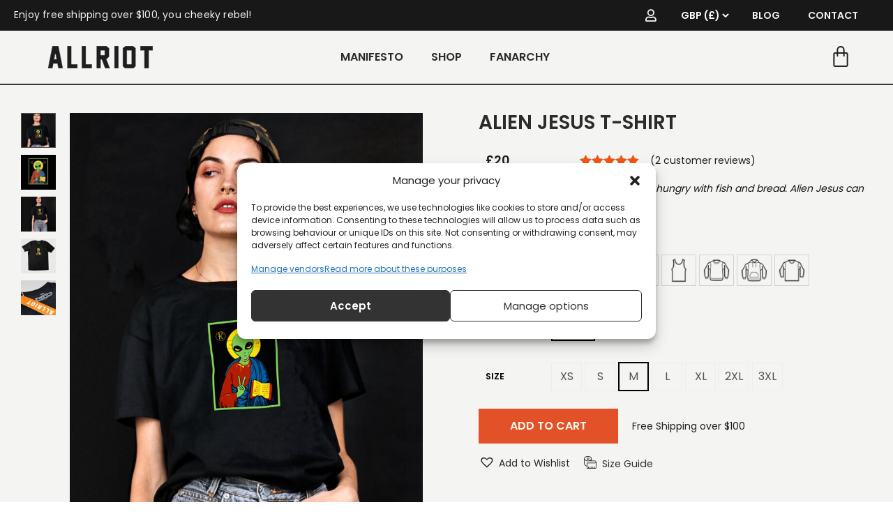

--- FILE ---
content_type: text/html; charset=UTF-8
request_url: https://allriot.com/wp-admin/admin-ajax.php
body_size: 112
content:

<p class="top-string top-string-us">Enjoy free shipping over $100, you cheeky rebel!</p>

--- FILE ---
content_type: text/html; charset=UTF-8
request_url: https://allriot.com/wp-admin/admin-ajax.php
body_size: 58
content:

Free Shipping over $100

--- FILE ---
content_type: text/html; charset=UTF-8
request_url: https://allriot.com/wp-admin/admin-ajax.php
body_size: 38
content:

GBP

--- FILE ---
content_type: text/css
request_url: https://allriot.com/wp-content/themes/woostify-child/css/style.css?ver=0.12
body_size: 3518
content:
.top-string{
	color: #F0F4F0;
	font-size: 14px;
	line-height: 1em;
	letter-spacing: 0.2px;
}
.order-return label {
    text-transform: uppercase;
    font-size: .8125rem;
    font-weight: 700;
    margin-top: 8px;
    margin-bottom: 1px;
    line-height: 2em;
	color: #4d4d4d;
    cursor: pointer;
    display: block;
}
.order-return input[type="text"],
.order-return textarea,
.order-return select {
    font-size: .875rem;
    color: #444;
    background-color: #fff;
    border-width: 1px;
    border-style: solid;
    height: 2.5rem;
    outline: none;
    font-weight: 900;
    margin: 0;
	-webkit-appearance: none;
    -webkit-border-radius: 0;
	font-family: inherit;
    border: 1px solid #ddd;
	box-shadow: inset 0 0 0 transparent;
	width: 100%;
	box-sizing: border-box;
	transition: all 0.15s linear;
	border-color: rgba(84,84,84,.1)!important;
}
.order-return input[type="submit"] {
    background-color: #2f312f!important;
	color: #fff;
    font-size: .875rem;
    font-weight: 700;
    border: none;
    -webkit-border-radius: 0!important;
    border-radius: 0!important;
    text-align: center;
    text-transform: uppercase;
    text-shadow: none!important;
    -webkit-box-shadow: none!important;
    box-shadow: none!important;
    width: auto;
    min-width: 220px;
    padding: 1rem 1rem 1rem!important;
    -o-transition: all 0.3s;
    -moz-transition: all 0.3s;
    transition: all 0.3s;
    -webkit-transition: all 0.3s;
	    margin-top: 12px;
}
.order-return select {
    -webkit-appearance: none!important;
    -webkit-border-radius: 0;
    background-color: #FAFAFA;
    background-image: url([data-uri]);
    background-position: 100% center;
    background-repeat: no-repeat;
    border: 1px solid #ddd;
    padding: .5rem;
    font-size: .875rem;
    color: rgba(0,0,0,.75);
    line-height: normal;
    -webkit-border-radius: 0;
    border-radius: 0;
    height: 2.3125rem;
	
}
.order-return textarea[rows] {
    height: auto;
}
.cookie-accept-bar {
    position: fixed;
    bottom: 0;
    border-top: 1px solid #ccc;
    border-right: 1px solid #ccc;
    padding-right: 14px;
    z-index: 99;
    background: #fff;
}

.cookie-accept-bar p {
    color: #777;
    margin: 0;
    padding: 12px 0 12px 12px;
    font-size: 13px;
    font-weight: 300;
    display: inline-block;
}
.cookie-accept-bar a {
    color: #777;
    border-bottom: 1px dashed #777;
    font-size: 13px;
    font-weight: 300;
    transition: all 0.2s ease-in-out;
}
.cookie-accept-bar a.accept {
    text-decoration: none;
    text-transform: uppercase;
    border: 1px solid #1e1e1es;
    padding: 5px 10px;
    margin: 0 0 0 24px;
    display: inline-block;
    background: #1e1e1e!important;
    color: #fff;
}
.track_order .button{
    background-color: #252926;
    color: #ffffff;
    border-radius: 0px;
}
.return-wrapper{
	width: 800px;
    max-width: 100%;
    position: relative;
}
.return-description{
	color: #f45229;
    font-weight: bold;
}
.postagerequired{
	position: absolute;
    right: 0;
    top: 76px;
    width: 75px;
    border: 1px solid #000;
    padding: 4px;
}
.return-title{
	font-size: 20px;
    font-weight: bold;
}
.return-wrapper .large-3.columns{
	width: 300px;
    border: 1px solid #000;
    padding: 25px;
    max-width: 100%;
}
.cutline{
	margin-top: 30px;
}
.print-return-form{
	color: #f45229;
}
.single-product .content-top, .product-page-container {
	display:none;
}
.site-content {
    /*margin: 0.45em 0;*/
	margin:0;
}
#alg_currency_select{
	background: none;
    border: none;
    color: #494c4f;
    font-size: 16px;
    font-weight: bold;
}
#alg_currency_switcher{
	margin: 0 0 15px 0px;
    padding: 0px 0px 0 15px;
}
.woocommerce-product-search .search-field{
	border-radius:0;
}
.mobile-section-custom{
    padding: 0px!important;
}
.mobile-section-custom .elementor-row{
	display: flex;
    justify-content: space-between;
}
.mobile-section-custom .elementor-widget-html{
    width: auto!important;
    margin: 0!important;
	top: -3px;
}
.mobile-section-custom .elementor-widget-html a{
	font-size: 16px;
    font-weight: bold;
    color: #fff;
}
.mobile-section-custom .elementor-widget-html a:hover {
    color: #c5c5c5!important;
}
.mobile-section-custom .elementor-widget-woocommerce-menu-cart{
	width: auto!important;
}
.mobile-section-custom #elementor-menu-cart__toggle_button {
    padding: 0 10px 3px 60px;
}
.mobile-section-custom .custom-mobile-menu{
	z-index: 2;
}
.mobile-section-custom .mobile_nav_container{
	position: absolute;
    top: -9px;
    left: 0;
}
.mobile-section-custom .elementor-menu-toggle{
	top: 5px;
    position: relative;
}
.mobile-section-custom .elementor-column-gap-default>.elementor-row>.mobile_nav_container>.elementor-element-populated{
	padding: 7px 10px;
}
.mobile-section-custom .mobile_logo_container{
    width: calc(45% - 33px/2)!important;
    max-width: 160px;
    z-index: 3;
}
.mobile-section-custom .mobile_link-basket_container{
	width: calc(60% - 33px/2);
}
.mobile-section-custom .mobile_link-basket_container .elementor-widget-wrap{
	display: flex!important;
    align-items: baseline!important;
    justify-content: flex-end!important;
	z-index: 3;
}
.top-pc-menu-black #alg_currency_select{
	color:#F0F4F0;
	font-size: 14px;
	cursor:pointer;
}
.top-pc-menu-black #alg_currency_select>option{
	color:#000;
}
.my-account-icon-top .elementor-icon-wrapper,
.search-icon-top .elementor-icon-wrapper{
	display: flex;
    margin-right: 30px;
}
.my-account-icon-top i,
.search-icon-top i{
	font-size:18px
}
.my-account-icon-top i:hover,
.search-icon-top i:hover,
.top-pc-menu-black #alg_currency_select:hover{
	color:#fff;
}
.currency-top{
	margin-right: 10px;
}
.single-product-add_block .quantity{
	display:none!important;
}

.product-gallery {
    max-width: 600px;
    width: 100%;
}
.product-gallery img{
	text-align: center;
}
.to-top-mob-menu:nth-child(n+2) {
    display: none!important;
}
.mobile_logo_container .elementor-element-populated{
	padding-top: 6px!important;
}
.tns-controls [data-controls]:before {
    font-size: 20px;
    font-weight: bold;
    color: #5a5a5a;
}
.tns-controls [data-controls]{
	opacity: 0.4;
}
.woocommerce-variation-availability{
	display:none
}
.wvas_item_container label[for="pa_colour-White"]{border:1px solid #777 !important;}
.skin-7-child.selected_wvas, .skin-4-child.selected_wvas {
    border: 2px solid #000 !important;
    border-radius: 0;
}
.wvas_item_container .skin-7-child, .wvas_item_container .skin-4-child {
    font-size: 16px;
    min-width: 44px;
    color: #000;
    border-radius: 0;
    background-size: 80%;
	background-repeat:no-repeat;
}
.eu-sizes-btn,
.usa-sizes-btn{
	max-width: 600px;
    width: 100%;
    text-align: right;
}
.eu-sizes-btn a,
.usa-sizes-btn a{
	background: none!important;
    color: #000!important;
    text-decoration: underline!important;
}
.usa-sizes-btn a:hover{
    text-decoration: none!important;
}
.woo-variation-swatches.wvs-style-squared .variable-items-wrapper .variable-item.button-variable-item,
.variations .reset_variations{
	min-width: 44px;
	padding: 4px 8px !important;
	cursor: pointer;
	border: 1px solid #ededee;
    text-align: center;
    width: auto;
    height: auto;
	border-radius:0;
	box-shadow:none;
	font-size: 16px;
	 color: #4d4d4d
}
.woo-variation-swatches .variable-items-wrapper .variable-item:not(.radio-variable-item).selected{
	box-shadow:none!important;
	border: 2px solid #777 !important;
}
.woo-variation-swatches .variable-items-wrapper .variable-item:not(.radio-variable-item):hover{
	box-shadow:none!important;
}
.woo-variation-swatches.wvs-style-squared .variable-items-wrapper .variable-item.button-variable-item span{
	font-size: 16px;
}
.woocommerce div.product.elementor form.cart table.variations td.label {
    width: 90px!important;
}
.woocommerce div.product.elementor form.cart table.variations td.pa_style_block{
	width:100%!important
}
.woocommerce .elementor-912 .elementor-element.elementor-element-11b68d7 form.cart table.variations .pa_style_label{
	width:100%
}
.woo-variation-swatches.wvs-attr-behavior-hide .variable-item.disabled{
	display:none!important
}
.woocommerce-variation-price{
	display:none;
}
.product-images:hover .tns-controls {
    display: block;
}
.tns-controls {
    display: none;
}
.woocommerce div.product.elementor form.cart table.variations td.value {
    position: relative;
    width: 100%!important;
}
.variations .reset_variations {
    display: none!important;
}
.elementor-editor-active .product-gallery.vertical-style.has-product-thumbnails{
	display:none;
}
.wvas_item_container .skin-7-child {
    font-size: 16px;
    min-width: 44px;
	color: #545454;
}
.skin-7-child {
    display: inline-block;
    border: 1px solid #ededee;
    text-align: center;
    width: auto;
    height: auto;
    min-width: 30px;
    cursor: pointer;
    border-radius: 0;
    padding: 10px;
}
.skin-7-child {
   padding: 7px 8px!important;
}
.wvas_variations td.label {
    text-transform: uppercase;
    font-size: 0.9rem;
    font-weight: bold;
    vertical-align: middle;
    margin: 0;
	/*color: #4d4d4d;	*/
	color: #000;	
    padding: 0 10px;

}
.wvas_variations tr {
    text-align: left;
}
#alg_currency_selector{
	text-align: left;
}
.elementor-widget-theme-post-content a,p>a{
	text-decoration:underline!important;
}
.elementor-button-link,
.elementor-button,
button,
.button{
	font-weight:bold!important;
}
#toggle-sidebar-mobile-button {
    display: none;
}
.page-id-7401 table,
.page-id-7402 table{
	width:100%;
}
.product--desc-column{
	max-width: 768px;
}
.woocommerce-MyAccount-navigation-link--communication-preferences{
	display:none;
}
.extra-images{
	display: flex;
    flex-wrap: wrap;
    justify-content: center;
	align-items: center;
	max-width: 1140px;
	margin: auto;
}
.extra-images img{
	max-width:100%;
	padding: 5px;
	min-width: 300px;

}
.coupon.moved .button {
    width: 100%;
}
.coupon.moved .input-text {
    background: transparent;
    width: 100%;
    height: 40px;
    margin-bottom: 10px;
	padding: 0 20px;
}
.coupon.moved {
    margin-top: 20px;
}
.coupon.moved label{
    display:none
}
.wgbl-col-md-4 {
    width: calc(33.3333% - 4px);
}
.related_prod--item{
	text-align:center
}
.related_prod--img {
    position: relative;
}
.related_prod--img .related_prod--abs {
    position: absolute;
    left: 0;
    top: 0;
    opacity: 0;
    transition: 0.5s;
}
.related_prod--item:hover .related_prod--img .related_prod--abs{
	opacity:1
}
.slick-slide {
    margin: 5px;
}
.related_prod--title{
	font-size: 12px;
    font-weight: 400;
	    margin-top: 25px;
    margin-bottom: 5px;
}
ul.slick-dots button {
    font-size: 0;
    width: 20px;
    height: 20px;
    padding: 0;
    border-radius: 50%;
    border: none;
    margin: 0 5px;
    background-color: #a6b19d;
    transition: .5s;
}
.slick-dots{
	list-style: none;
    display: flex;
    justify-content: center;
}
.slick-dots .slick-active button{
	background-color: #F45511;
}
.related_prod .slick-track{
	display: flex;
}
.wgb-row{
	gap: 6px;
}
.wgb-header-cnt {
    margin: 14px 0;
}.wgb-grid-cnt .wgb-item-title {
    font-size: 14px!important;
    line-height: normal!important;
    padding: 0 6px!important;
}
p.cart_str {
    text-align: center;
    font-weight: bold;
    margin: 4px 0 0 0;
}

/*resp*/
@media (max-width: 991px){
	.product-thumbnail-images .thumbnail-item {
		height: 51px;
	}
}
@media screen and (max-width:767px){
	#top-top-top{
		text-align:center;
		padding: 0px 10px!important;
	}
	.mobile-section-custom{
		background-color:#fff!important
	}
	#mobile-head-for-dark{
		background-color:#000!important
	}
	.elementor-912 .elementor-element.elementor-element-bbf0ec6 > .elementor-element-populated{
		padding-left: 0!important;
	}
	.wvas_variations tr td:first-child{
		width: 100%;
		display: block;
		padding: 0;
	}
	.wvas_variations tr td {
		padding: 5px 0;
	}
	.elementor-column-gap-default>.elementor-row>#single_price_col>.elementor-element-populated	{
		padding:0
	}
	.elementor-column-gap-default>.elementor-row>#single_rank_col>.elementor-element-populated	{
		padding:0 0 10px 0
	}
	.wvas_item_container [data-id="pa_size"] {
		min-width: unset;
	}
}
@media screen and (max-width:460px){
	.mobile-section-custom #elementor-menu-cart__toggle_button {
		padding: 0 10px 3px 35px;
	}
}
@media screen and (max-width:400px){
	.mobile-section-custom #elementor-menu-cart__toggle_button {
		padding: 0 10px 3px 10px;
	}
	.elementor-top-section p{		
		font-size: 11.5px;
	}
}

@media print {
  body * {
    visibility: hidden !important;
    display: none !important;
  }

	.printer, .printer * {
    visibility: visible !important;
	 display: block !important;
  }

  .printer {
   width:95%;
   padding:1px;
   margin:auto;
   box-sizing:border-box;
  }
 .printer .print-return-form{
	  visibility: hidden !important;
    display: none !important;
  }
  @page{size:auto; margin:5mm;}
}


--- FILE ---
content_type: text/css
request_url: https://allriot.com/wp-content/themes/woostify-child/style.css?ver=1.7.9
body_size: 3480
content:
/*
 Theme Name: Woostify Child (Allriot)
 Description: Woostify Child Theme
 Author: Khakhalkin
 Template: woostify
 Version: 1.1.1
 Text Domain: woostify-child
 */
.cart-sidebar-content .woocommerce-mini-cart__buttons a.checkout{
	font-size: 18px;
}
.woostify-sorting .woocommerce-ordering {
    min-width: 180px;
    height: 44px;
    font-weight: 700;
    line-height: 40px;
    border: none;
    padding: 0;
    margin: 0 0 58px 0;
}
.woostify-sorting .woocommerce-ordering select {
    font-weight: 700;
}
.woostify-sorting .woocommerce-ordering:after {
    font-size: 14px;
    font-weight: 800;
    top: 21.8px;
    right: 10px;
}

div.select {
    line-height: 40px;
    border: 2px solid #1a1a1a;
    cursor: pointer;
}
div.select.active div:hover {
    color: #fff;
    background: #1a1a1a;
}
div.select div {
    font-weight: 700;
    padding: 0 40px 0 20px;
    display: none;
}
div.select div[selected] {
    display: block;
}
div.select.active div {
    display: block;
}

form.search {
    max-width: 180px;
    position: relative;
}
.woostify-sorting {
    margin: 0 0 40px 0;
}
.woostify-sorting .woocommerce-ordering {
    order: unset;
    margin: 0;
}
form.search input {
    width: 100%;
    font-weight: 700;
    line-height: 40px;
    text-transform: uppercase;
    background: none;
    border: 2px solid #1a1a1a;
    padding: 0 20px;
    margin: 0;
}
form.search input[type="submit"] {
    width: 24px;
    height: 24px;
    font-size: 0;
    background: url(img/search.svg) no-repeat 50% / auto 75%;
    border: none;
    padding: 0;
    position: absolute;
    top: 10px;
    right: 10px;
    cursor: pointer;
    transition: 0.4s;
    -webkit-appearance: none;
}

.shipping-info:before {
    content: '\f0d1';
    font-family: "Font Awesome 5 Free";
    font-weight: 800;
    margin: 0 10px 0 0;
}

.site-content {
    background: #E7EAE2;
}
.product .elementor-section-full_width {
    background: #E7EAE2;
}
.elementor-912 .elementor-element.elementor-element-8e25240:not(.elementor-motion-effects-element-type-background), .elementor-912 .elementor-element.elementor-element-8e25240 > .elementor-motion-effects-container > .elementor-motion-effects-layer {
    background: #E7EAE2;
}

.eu-sizes-btn .elementor-button-wrapper, .usa-sizes-btn .elementor-button-wrapper {
    text-align: left;
}
.eu-sizes-btn .elementor-button-link, .usa-sizes-btn .elementor-button-link {
    font-size: 14.4px;
    color: #333 !important;
    font-weight: 400 !important;
    text-decoration: none !important;
    padding-left: 0;
}
.eu-sizes-btn a, .usa-sizes-btn a {
    padding: 18px 0 0 0;
    margin: 0;
}
.eu-sizes-btn .elementor-button-text:hover, .usa-sizes-btn .elementor-button-text:hover {
    color: #F45511 !important;
}
.eu-sizes-btn .elementor-button-text:before, .usa-sizes-btn .elementor-button-text:before {
    content: '';
    width: 18px;
    height: 18px;
    background: url(img/size.svg) no-repeat 50%;
    background-size: 18px;
    display: inline-block;
    margin: -2px 8px 0 0;
    transform: translateY(2px);
}
.eu-sizes-btn:hover .elementor-button-text:before, .usa-sizes-btn:hover .elementor-button-text:before {
    background: url(img/size-o.svg) no-repeat 50%;
    background-size: 18px;
}

.tinv-wishlist .tinvwl_add_to_wishlist_button.tinvwl-icon-heart:before {
    font-size: 24px;
}

.elementor-widget.eu-sizes-btn {
    width: auto;
}

.elementor-toggle-title {
    font-size: 12px;
    text-align: center;
    padding: 0 0 20px 0;
    display: block;
}


ul.products > li {
    display: none;
    opacity: 0;
}
ul.products > li:nth-child(1) {
    display: block;
    opacity: 1;
}
ul.products > li:nth-child(2) {
    display: block;
    opacity: 1;
}
ul.products > li:nth-child(3) {
    display: block;
    opacity: 1;
}
ul.products > li:nth-child(4) {
    display: block;
    opacity: 1;
}
ul.products > li.active {
    display: block;
    opacity: 1;
}


.cart-sidebar-content .woocommerce-mini-cart__total {
    bottom: 180px;
}
.woocommerce-mini-cart__buttons {
    font-size: 12px;
    text-align: center;
}
.cart-sidebar-content .woocommerce-mini-cart__buttons a.checkout {
    margin: 0 0 10px 0;
}

.woocommerce-cart .site-content {
    background: #E7EAE2;
}
.quantity {
    background: none;
    border: 1px solid #b2b3b0 !important;
}

.cart-collaterals {
    background: #fff;
    border: 2px solid #3a3a3a !important;
}

.cart_totals th {
    background: none;
}

.cart_totals .shop_table .woocommerce-Price-amount, .woocommerce-cart-form__contents tbody .product-subtotal {
    color: #1a1a1a !important;
}

.cart-subtext p {
    font-size: 12.8px;
    color: #1a1a1a;
    text-align: right;
}

.woocommerce-cart.cart-page-layout-2 .cart-collaterals {
    margin: 20px 0 0 0;
}

button[name="update_cart"] {
    height: 42px !important;
    font-size: 18px;
    color: #1a1a1a;
    background: none;
    border: 2px solid #3a3a3a !important;
    margin: 30px 0 0 0;
}
.single-shipping-info {
    width: calc(100% - 240px);
    display: flex;
    align-items: center;
    padding: 0 0 0 20px;
}

.cart:not(.elementor-menu-cart__products) .woocommerce-variation-add-to-cart .tinvwl-after-add-to-cart {
    width: unset;
}

/* checkout */

.woocommerce-checkout .site-content {
    background: #E7EAE2;
}
label[for="payment_method_stripe"] img {
    display: none;
}
#order_review .shop_table .woocommerce-Price-amount {
    color: #1a1a1a !important;
}
.woocommerce-form-coupon-toggle {
    display: none;
}
.form-row .input-text {
    color: #4d4d4d;
}
.select2-container--default .select2-selection--single .select2-selection__rendered {
    color: #4d4d4d !important;
}

.only-mob {
    display: none;
}
.elementor-nav-menu li.only-mob {
    display: none;
}
.elementor-menu-cart__container {
    display: none !important;
}

.woocommerce-product-details__short-description {
    padding: 0;
    margin: 40px 0 20px 0;
}

.jdgm-preview-badge .jdgm-star {
    color: #ff5a2e !important;
}

.tinvwl_add_to_wishlist_button.tinvwl-add-hide {
    display: none;
    visibility: visible;
    cursor: not-allowed;
}
.tinv-wraper.tinv-wishlist {
    margin: 0 20px 0 0;
}
.order-return .woocommerce-error {
    list-style: none;
	display:none;
}

.woocommerce-cart-form__contents:not(.elementor-menu-cart__products) tr:nth-last-child(2) td{
    padding-bottom: 0!important;
}
#pwgc-redeem-gift-card-number{
	background-color: transparent;
    border-width: 1px;
    height: 40px;
    margin-right: 10px;
    padding: 0 20px;
}
#pwgc-apply-gift-card{
	white-space: nowrap;
    height: 40px;
    padding: 0 20px;
    color: #fff;
    border-radius: 0;
    font-size: 12px;
}
.product-loop-wrapper .tinv-wraper{
	display: none
}
.grecaptcha-badge {
    display: none!important;
}
.woocommerce-multi-currency.wmc-shortcode.plain-vertical .wmc-currency-wrapper span.wmc-current-currency {
    border: none;
}
.woocommerce-multi-currency.wmc-shortcode .wmc-current-currency .wmc-open-dropdown-currencies {
    top: calc(50% - 2px);
}
.woocommerce-multi-currency.wmc-shortcode .wmc-current-currency .wmc-open-dropdown-currencies:after {
    border-width: 0 2px 2px 0;
    width: 7px;
    height: 7px;
}
#top-top-top{
	z-index: 99;
}
.wmc-select-currency-js{
	background: transparent;
    color: #fff;
    border: none;
    font-weight: bold;
}
#alg_currency_switcher .wmc-select-currency-js{
	 color: #000;
}
.wmc-select-currency-js option{
	color:#000
}
body .woocommerce-cart-form__contents:not(.elementor-menu-cart__products) .actions .coupon [name="apply_coupon"],
#pwgc-apply-gift-card{
	color: #1a1a1a;
    background: none;
    border: 2px solid #3a3a3a !important;
}
body .woocommerce-cart-form__contents:not(.elementor-menu-cart__products) .actions .coupon [name="apply_coupon"]:hover,
#pwgc-apply-gift-card:hover{
	color: #fff;
    background: #1c1c1c;
    border: 2px solid #3a3a3a !important;
}
.woocommerce-cart-form__contents:not(.elementor-menu-cart__products) [name="update_cart"]:disabled{
	color:#1a1a1a
}
.star-rating > span:before {
    color: #F45511;
}
#comments {
    border-top: 1px solid #e8e8e8;
    padding-top: 50px;
    margin-top: 30px;
}
.woocommerce-Reviews-title {
    display: none;
}
.restricted_country img{
	width: 50px!important;
    height: 50px!important;
}
.restricted_country{
	display: flex;
    gap: 15px;
    align-items: center;
}

@media (min-width: 768px) {
    .price-reviews .jdgm-widget.jdgm-widget {
        transform: translate(-90px, 4px);
    }
}

@media (max-width: 768px) {
    .woostify-sorting {
        flex-direction: row;
        align-items: flex-start;
        justify-content: space-between;
    }
    .woostify-sorting .woocommerce-ordering {
        width: 150px;
        min-width: unset;
        order: 1;
    }
    form.search {
        max-width: 150px;
        order: 2;
        position: relative;
        top: auto;
        right: auto;
    }
    form.search input {
        margin: 0;
    }
    form.search input:focus ~ input[type="submit"] {
        transform: rotate(90deg);
        transition: 0.4s;
    }
    .shipping-info {
        width: 100%;
        text-align: center;
        order: 3;
        margin: 30px 0 0 0;
    }
    .single-shipping-info {
        line-height: normal;
        padding: 20px 0 0 0;
		    width: 100%;
    }
    
    .only-mob {
        display: inline;
    }
    .elementor-nav-menu li.only-mob {
        display: block;
    }
    
    ul.sub-menu .to-top-mob-menu {
        display: none !important;
    }
    
    td.product-name {
        display: flex !important;
        flex-direction: column;
        
    }
    td.product-name a {
        margin: 0 0 10px 0;
    }
    
    .cart-subtext p {
        text-align: center;
    }
    
    
    
    .single_add_to_cart_button {
        width: 100%;
        margin: 0;
    }
    #pwgc-redeem-gift-card-number {
		width: 100%;
		height: 48px;
		margin-bottom: 10px;
	}
}

@media (max-width: 320px) {
    .woostify-sorting .woocommerce-ordering {
        width: 48%;
    }
    div.select div {
        padding: 0 30px 0 20px;
    }
    form.search {
        width: 48%;
        right: 0;
    }
}

@media screen and (max-width: 768px) and (min-width: 580px) {
    .only-mob {
        display: none;
    }
    .elementor-nav-menu li.only-mob {
        display: none;
    }
}
.block_for_gifts {
    width: calc(35% - 68px);
    float: right;
    margin-right: 14px;
    margin-top: 10px;
}
.wgb-frontend-gifts-not .wgb-title{
	font-size: 16px !important;
}
.wgb-frontend-gifts-not .wgb-item-title a{
	color: #8d8d8d;
	pointer-events: none;
}

@media (max-width:991px){
	.block_for_gifts {
        width: calc(100% - 30px);
        float: none;
        margin: auto;
        margin-top: 10px;
	}
	button[name="update_cart"] {
        background: none !important;
        border-radius: 0;
        padding: 0 !important;
    }
    button[name="apply_coupon"] {
height: 40px !important;
        font-size: 12px;
        color: #1a1a1a !important;
        background: none !important;
        border: 2px solid #3a3a3a !important;
        border-radius: 0;
        padding: 0 !important;
    }
}
.cart-sidebar-content .woocommerce-mini-cart__buttons a.checkout,
.wc-proceed-to-checkout a,
#place_order {
    margin: 0 0 10px 0;
    font-size: 16px;
    border-radius: 0;
	background-color: #E25128;
}
.cart-sidebar-content .woocommerce-mini-cart__buttons a.checkout:hover,
.wc-proceed-to-checkout a:hover,
#place_order:hover {
	background-color: #202020;
}
#place_order {
    margin-top: 30px;
}
body .woocommerce-cart-form__contents:not(.elementor-menu-cart__products) [name="update_cart"]{
	width: fit-content;
    font-size: 12px;
    height: 40px !important;
}
.woocommerce-cart-form__contents:not(.elementor-menu-cart__products) .actions .coupon{
	position: relative;
	width: 49%;
}
#pwgc-redeem-gift-card-number,
.woocommerce-cart-form__contents:not(.elementor-menu-cart__products) .actions [name="coupon_code"] {
    padding: 0 10px;
    width: 180px;
}
.actions>.coupon:nth-child(2){
	left: 52px;
}
@media (max-width:1066px){
.actions>.coupon:nth-child(2) {
   
    left: 16px;
}
}
@media (max-width:991px){
	body .woocommerce-cart-form__contents:not(.elementor-menu-cart__products) [name="update_cart"]{
		width:100%
	}
	.woocommerce-cart-form__contents:not(.elementor-menu-cart__products) .actions .coupon {
		width: 100%;
		left: 0;
	}
	#pwgc-redeem-gift-card-number, .woocommerce-cart-form__contents:not(.elementor-menu-cart__products) .actions [name="coupon_code"] {
		width: 100%;
	}
}
.wgb-add-gift-btn{
	color: #fff;
	border:none;
	background-color: #E25128;
}
.wgb-add-gift-btn:hover{
	background-color:#202020
}
@media screen and (max-width:650px){
	.tinv-header h2{
		text-align: center;
	}
}
.cmplz-link.privacy-statement{
	display:none
}
.page-id-248 .order-again,
.page-id-248 #return_form{
	display: none
}
.cfvsw-selected-label{
	display:none
}
[swatches-attr="attribute_pa_style"]>*{
	font-size:0;
	height: 45px;
    width: 50px;
	background-size: 80%;
    background-repeat: no-repeat;
	background-position: center;
}
[data-slug="long-sleeve-tee"]{
	background-image: url(/wp-content/uploads/2020/06/48-long-sleeve-tee.png)
}
[data-slug="hoodie"]{
	background-image: url(/wp-content/uploads/2020/06/48-hoodie.png)
}
[data-slug="sweatshirt"]{
	background-image: url(/wp-content/uploads/2020/06/480sweatshirt.png)
}
[data-slug="tank-top"]{
	background-image: url(/wp-content/uploads/2020/06/48-tank-top.png)
}
[data-slug="v-neck-tee"]{
	background-image: url(/wp-content/uploads/2020/06/48-v-neck-tee.png)
}
[data-slug="womens-tee"]{
	background-image: url(/wp-content/uploads/2020/06/48-womans-t-shirt.png)
}
[data-slug="t-shirt"],
[data-slug="ringer-tee"]{
	background-image: url(/wp-content/uploads/2020/06/48-crewneck-t-shirt.png)
}
.cfvsw-label-option {
    padding: 7px 8px !important;
    min-width: 44px!important;
	color: #545454!important;
	background-color: transparent;
}
.elementor-add-to-cart.elementor-product-variable .variations tr {
    margin-bottom: 10px !important;
}
.cfvsw-swatches-out-of-stock{
	display:none
}
.elementor-add-to-cart.elementor-product-variable .variations tr {
    margin-bottom: 10px !important;
    display: flex;
    align-items: center;
}
.woocommerce .elementor-912 .elementor-element.elementor-element-11b68d7 form.cart table.variations label{
	text-transform: uppercase;
    font-size: 0.9rem;
    font-weight: bold;
    vertical-align: middle;
    margin: 0;
    color: #000;
    min-width: 90px;
    padding: 0 10px;
}
.variations th {
    background: transparent;
    border: none;
}
@media screen and (max-width:719px){
	.variations th, td{
		padding:0
	}
	.woocommerce .elementor-912 .elementor-element.elementor-element-11b68d7 form.cart table.variations label {
		padding: 0;
	}
}
button.cmplz-btn.cmplz-manage-consent.manage-consent-2,.cmplz-manage-consent {
    display: none!important;
}
/*#wc-stripe-express-checkout-element {
    display: none!important;
}*/

--- FILE ---
content_type: text/css
request_url: https://allriot.com/wp-content/uploads/elementor/css/post-27047.css?ver=1676532785
body_size: 1275
content:
.elementor-27047 .elementor-element.elementor-element-ef2b6a4 > .elementor-container > .elementor-row > .elementor-column > .elementor-column-wrap > .elementor-widget-wrap{align-content:center;align-items:center;}.elementor-27047 .elementor-element.elementor-element-ef2b6a4:not(.elementor-motion-effects-element-type-background), .elementor-27047 .elementor-element.elementor-element-ef2b6a4 > .elementor-motion-effects-container > .elementor-motion-effects-layer{background-color:#181818;}.elementor-27047 .elementor-element.elementor-element-ef2b6a4{transition:background 0.3s, border 0.3s, border-radius 0.3s, box-shadow 0.3s;margin-top:0px;margin-bottom:0px;padding:0px 20px 0px 20px;z-index:10;}.elementor-27047 .elementor-element.elementor-element-ef2b6a4 > .elementor-background-overlay{transition:background 0.3s, border-radius 0.3s, opacity 0.3s;}.elementor-bc-flex-widget .elementor-27047 .elementor-element.elementor-element-207ed6c.elementor-column .elementor-column-wrap{align-items:center;}.elementor-27047 .elementor-element.elementor-element-207ed6c.elementor-column.elementor-element[data-element_type="column"] > .elementor-column-wrap.elementor-element-populated > .elementor-widget-wrap{align-content:center;align-items:center;}.elementor-27047 .elementor-element.elementor-element-207ed6c > .elementor-element-populated{margin:3px 0px -4px 0px;padding:0px 0px 0px 0px;}.elementor-27047 .elementor-element.elementor-element-0d6007d.elementor-column > .elementor-column-wrap > .elementor-widget-wrap{justify-content:flex-end;}.elementor-27047 .elementor-element.elementor-element-a26955c .elementor-icon-wrapper{text-align:center;}.elementor-27047 .elementor-element.elementor-element-a26955c.elementor-view-stacked .elementor-icon{background-color:#F0F4F0;}.elementor-27047 .elementor-element.elementor-element-a26955c.elementor-view-framed .elementor-icon, .elementor-27047 .elementor-element.elementor-element-a26955c.elementor-view-default .elementor-icon{color:#F0F4F0;border-color:#F0F4F0;}.elementor-27047 .elementor-element.elementor-element-a26955c.elementor-view-framed .elementor-icon, .elementor-27047 .elementor-element.elementor-element-a26955c.elementor-view-default .elementor-icon svg{fill:#F0F4F0;}.elementor-27047 .elementor-element.elementor-element-a26955c .elementor-icon{font-size:24px;}.elementor-27047 .elementor-element.elementor-element-a26955c .elementor-icon i, .elementor-27047 .elementor-element.elementor-element-a26955c .elementor-icon svg{transform:rotate(0deg);}.elementor-27047 .elementor-element.elementor-element-a26955c > .elementor-widget-container{padding:0px 0px 0px 0px;}.elementor-27047 .elementor-element.elementor-element-a26955c{width:auto;max-width:auto;align-self:center;}.elementor-27047 .elementor-element.elementor-element-b14fc1c{width:auto;max-width:auto;}.elementor-27047 .elementor-element.elementor-element-f9557c6 .elementor-menu-toggle{margin:0 auto;}.elementor-27047 .elementor-element.elementor-element-f9557c6 .elementor-nav-menu .elementor-item{font-weight:bold;}.elementor-27047 .elementor-element.elementor-element-f9557c6 .elementor-nav-menu--main .elementor-item{color:#F0F4F0;padding-top:2px;padding-bottom:2px;}.elementor-27047 .elementor-element.elementor-element-f9557c6 .elementor-nav-menu--main .elementor-item:hover,
					.elementor-27047 .elementor-element.elementor-element-f9557c6 .elementor-nav-menu--main .elementor-item.elementor-item-active,
					.elementor-27047 .elementor-element.elementor-element-f9557c6 .elementor-nav-menu--main .elementor-item.highlighted,
					.elementor-27047 .elementor-element.elementor-element-f9557c6 .elementor-nav-menu--main .elementor-item:focus{color:#FFFFFF;}.elementor-27047 .elementor-element.elementor-element-f9557c6 > .elementor-widget-container{padding:0px 0px 0px 0px;}.elementor-27047 .elementor-element.elementor-element-f9557c6{width:auto;max-width:auto;}.elementor-27047 .elementor-element.elementor-element-97b23ee > .elementor-container > .elementor-row > .elementor-column > .elementor-column-wrap > .elementor-widget-wrap{align-content:center;align-items:center;}.elementor-27047 .elementor-element.elementor-element-97b23ee > .elementor-background-overlay{opacity:0.5;transition:background 0.3s, border-radius 0.3s, opacity 0.3s;}.elementor-27047 .elementor-element.elementor-element-97b23ee{border-style:solid;border-width:0px 0px 2px 0px;border-color:rgba(23, 23, 23, 0.85);transition:background 0.3s, border 0.3s, border-radius 0.3s, box-shadow 0.3s;padding:0px 20px 0px 20px;z-index:999;}.elementor-27047 .elementor-element.elementor-element-97b23ee, .elementor-27047 .elementor-element.elementor-element-97b23ee > .elementor-background-overlay{border-radius:0px 0px 0px 0px;}.elementor-27047 .elementor-element.elementor-element-4728c69 .elementor-nav-menu .elementor-item{font-size:16px;font-weight:bold;}.elementor-27047 .elementor-element.elementor-element-204e370 .elementor-menu-cart__toggle{text-align:right;}.elementor-27047 .elementor-element.elementor-element-204e370 .elementor-menu-cart__toggle .elementor-button{color:#212121;border-width:0px;font-weight:bold;}.elementor-27047 .elementor-element.elementor-element-204e370 .elementor-menu-cart__toggle .elementor-button-icon{font-size:32px;}.elementor-27047 .elementor-element.elementor-element-204e370 .elementor-menu-cart__toggle .elementor-button-icon[data-counter]:before{color:#FFFFFF;background-color:#FF601C;right:-0.8em;top:-0.8em;}.elementor-27047 .elementor-element.elementor-element-204e370 .elementor-menu-cart__subtotal{color:#070707;font-size:4px;}.elementor-27047 .elementor-element.elementor-element-122aa20f > .elementor-container > .elementor-row > .elementor-column > .elementor-column-wrap > .elementor-widget-wrap{align-content:center;align-items:center;}.elementor-27047 .elementor-element.elementor-element-122aa20f{transition:background 0.3s, border 0.3s, border-radius 0.3s, box-shadow 0.3s;margin-top:-2px;margin-bottom:0px;padding:0px 20px 0px 20px;z-index:15;}.elementor-27047 .elementor-element.elementor-element-122aa20f > .elementor-background-overlay{transition:background 0.3s, border-radius 0.3s, opacity 0.3s;}.elementor-27047 .elementor-element.elementor-element-7946c127 .elementor-menu-toggle{margin:0 auto;background-color:rgba(90, 76, 76, 0);font-size:30px;}.elementor-27047 .elementor-element.elementor-element-7946c127 .elementor-nav-menu .elementor-item{font-size:16px;font-weight:bold;}.elementor-27047 .elementor-element.elementor-element-7946c127 .elementor-nav-menu--main .elementor-item{color:#FFFFFF;}.elementor-27047 .elementor-element.elementor-element-7946c127 .elementor-nav-menu--main .elementor-item:hover,
					.elementor-27047 .elementor-element.elementor-element-7946c127 .elementor-nav-menu--main .elementor-item.elementor-item-active,
					.elementor-27047 .elementor-element.elementor-element-7946c127 .elementor-nav-menu--main .elementor-item.highlighted,
					.elementor-27047 .elementor-element.elementor-element-7946c127 .elementor-nav-menu--main .elementor-item:focus{color:#FFFFFF;}.elementor-27047 .elementor-element.elementor-element-7946c127 .elementor-nav-menu--main:not(.e--pointer-framed) .elementor-item:before,
					.elementor-27047 .elementor-element.elementor-element-7946c127 .elementor-nav-menu--main:not(.e--pointer-framed) .elementor-item:after{background-color:#F95E1B;}.elementor-27047 .elementor-element.elementor-element-7946c127 .e--pointer-framed .elementor-item:before,
					.elementor-27047 .elementor-element.elementor-element-7946c127 .e--pointer-framed .elementor-item:after{border-color:#F95E1B;}.elementor-27047 .elementor-element.elementor-element-7946c127 .e--pointer-framed .elementor-item:before{border-width:0px;}.elementor-27047 .elementor-element.elementor-element-7946c127 .e--pointer-framed.e--animation-draw .elementor-item:before{border-width:0 0 0px 0px;}.elementor-27047 .elementor-element.elementor-element-7946c127 .e--pointer-framed.e--animation-draw .elementor-item:after{border-width:0px 0px 0 0;}.elementor-27047 .elementor-element.elementor-element-7946c127 .e--pointer-framed.e--animation-corners .elementor-item:before{border-width:0px 0 0 0px;}.elementor-27047 .elementor-element.elementor-element-7946c127 .e--pointer-framed.e--animation-corners .elementor-item:after{border-width:0 0px 0px 0;}.elementor-27047 .elementor-element.elementor-element-7946c127 .e--pointer-underline .elementor-item:after,
					 .elementor-27047 .elementor-element.elementor-element-7946c127 .e--pointer-overline .elementor-item:before,
					 .elementor-27047 .elementor-element.elementor-element-7946c127 .e--pointer-double-line .elementor-item:before,
					 .elementor-27047 .elementor-element.elementor-element-7946c127 .e--pointer-double-line .elementor-item:after{height:0px;}.elementor-27047 .elementor-element.elementor-element-7946c127 div.elementor-menu-toggle{color:#000000;}.elementor-27047 .elementor-element.elementor-element-219e03ad > .elementor-element-populated{transition:background 0.3s, border 0.3s, border-radius 0.3s, box-shadow 0.3s;}.elementor-27047 .elementor-element.elementor-element-219e03ad > .elementor-element-populated > .elementor-background-overlay{transition:background 0.3s, border-radius 0.3s, opacity 0.3s;}.elementor-27047 .elementor-element.elementor-element-8f74d46 .elementor-menu-cart__toggle{text-align:right;}.elementor-27047 .elementor-element.elementor-element-8f74d46 .elementor-menu-cart__toggle .elementor-button{color:#212121;border-width:0px;font-weight:bold;}.elementor-27047 .elementor-element.elementor-element-8f74d46 .elementor-menu-cart__toggle .elementor-button-icon{font-size:30px;}.elementor-27047 .elementor-element.elementor-element-8f74d46 .elementor-menu-cart__toggle .elementor-button-icon[data-counter]:before{color:#FFFFFF;right:-0.7em;top:-0.7em;}.elementor-27047 .elementor-element.elementor-element-8f74d46 .elementor-menu-cart__subtotal{color:#070707;font-size:4px;}@media(max-width:767px){.elementor-27047 .elementor-element.elementor-element-5d529505{width:100%;}.elementor-27047 .elementor-element.elementor-element-1b3ec69d{width:100%;}.elementor-27047 .elementor-element.elementor-element-7946c127 .e--pointer-framed .elementor-item:before{border-width:0px;}.elementor-27047 .elementor-element.elementor-element-7946c127 .e--pointer-framed.e--animation-draw .elementor-item:before{border-width:0 0 0px 0px;}.elementor-27047 .elementor-element.elementor-element-7946c127 .e--pointer-framed.e--animation-draw .elementor-item:after{border-width:0px 0px 0 0;}.elementor-27047 .elementor-element.elementor-element-7946c127 .e--pointer-framed.e--animation-corners .elementor-item:before{border-width:0px 0 0 0px;}.elementor-27047 .elementor-element.elementor-element-7946c127 .e--pointer-framed.e--animation-corners .elementor-item:after{border-width:0 0px 0px 0;}.elementor-27047 .elementor-element.elementor-element-7946c127 .e--pointer-underline .elementor-item:after,
					 .elementor-27047 .elementor-element.elementor-element-7946c127 .e--pointer-overline .elementor-item:before,
					 .elementor-27047 .elementor-element.elementor-element-7946c127 .e--pointer-double-line .elementor-item:before,
					 .elementor-27047 .elementor-element.elementor-element-7946c127 .e--pointer-double-line .elementor-item:after{height:0px;}.elementor-27047 .elementor-element.elementor-element-219e03ad{width:50%;}.elementor-27047 .elementor-element.elementor-element-337e36b5{width:50%;}.elementor-27047 .elementor-element.elementor-element-8f74d46 > .elementor-widget-container{padding:0px 0px 0px 10px;}}@media(min-width:768px){.elementor-27047 .elementor-element.elementor-element-356a3f5{width:20%;}.elementor-27047 .elementor-element.elementor-element-0bda705{width:59.622%;}.elementor-27047 .elementor-element.elementor-element-ec9ca7a{width:20%;}}/* Start custom CSS for section, class: .elementor-element-97b23ee */.elementor-sticky--active {
 background-color: white;
}/* End custom CSS */
/* Start custom CSS for section, class: .elementor-element-122aa20f */.elementor-sticky--active {
 background-color: #fff;
}/* End custom CSS */

--- FILE ---
content_type: text/css
request_url: https://allriot.com/wp-content/uploads/elementor/css/post-897.css?ver=1712554008
body_size: 1493
content:
.elementor-897 .elementor-element.elementor-element-29b18345:not(.elementor-motion-effects-element-type-background), .elementor-897 .elementor-element.elementor-element-29b18345 > .elementor-motion-effects-container > .elementor-motion-effects-layer{background-color:#A6B19D;}.elementor-897 .elementor-element.elementor-element-29b18345{transition:background 0.3s, border 0.3s, border-radius 0.3s, box-shadow 0.3s;margin-top:0px;margin-bottom:0px;padding:200px 0px 50px 0px;}.elementor-897 .elementor-element.elementor-element-29b18345 > .elementor-background-overlay{transition:background 0.3s, border-radius 0.3s, opacity 0.3s;}.elementor-897 .elementor-element.elementor-element-47f46b46 > .elementor-element-populated{padding:0px 5px 0px 5px;}.elementor-897 .elementor-element.elementor-element-cb63633{text-align:center;}.elementor-897 .elementor-element.elementor-element-cb63633 .elementor-heading-title{color:#000000;font-size:50px;text-decoration:underline;line-height:1.2em;letter-spacing:2.7px;}.elementor-897 .elementor-element.elementor-element-eca62ae .elementor-text-editor{text-align:center;}.elementor-897 .elementor-element.elementor-element-eca62ae{color:#000000;}.elementor-897 .elementor-element.elementor-element-eca62ae > .elementor-widget-container{margin:-15px 0px 0px 0px;padding:0px 0px 0px 0px;}.elementor-897 .elementor-element.elementor-element-674d9f0 .elementor-text-editor{text-align:center;}.elementor-897 .elementor-element.elementor-element-674d9f0{color:#000000;}.elementor-897 .elementor-element.elementor-element-674d9f0 > .elementor-widget-container{padding:0px 10px 0px 10px;}.elementor-897 .elementor-element.elementor-element-d465ccc{--grid-template-columns:repeat(0, auto);--icon-size:18px;--grid-column-gap:11px;--grid-row-gap:0px;}.elementor-897 .elementor-element.elementor-element-d465ccc .elementor-widget-container{text-align:center;}.elementor-897 .elementor-element.elementor-element-d465ccc .elementor-social-icon i{color:#000000;}.elementor-897 .elementor-element.elementor-element-d465ccc .elementor-social-icon svg{fill:#000000;}.elementor-897 .elementor-element.elementor-element-d465ccc .elementor-social-icon{--icon-padding:0.4em;}.elementor-897 .elementor-element.elementor-element-1ea9528 .elementor-spacer-inner{height:50px;}.elementor-897 .elementor-element.elementor-element-1c3c3d45:not(.elementor-motion-effects-element-type-background), .elementor-897 .elementor-element.elementor-element-1c3c3d45 > .elementor-motion-effects-container > .elementor-motion-effects-layer{background-color:transparent;background-image:linear-gradient(110deg, #1E1E1E 36%, #292E2A 100%);}.elementor-897 .elementor-element.elementor-element-1c3c3d45{border-style:solid;border-width:3px 0px 0px 0px;transition:background 0.3s, border 0.3s, border-radius 0.3s, box-shadow 0.3s;padding:0px 0px 2px 0px;}.elementor-897 .elementor-element.elementor-element-1c3c3d45 > .elementor-background-overlay{transition:background 0.3s, border-radius 0.3s, opacity 0.3s;}.elementor-897 .elementor-element.elementor-element-6a5b2b6 .elementor-nav-menu .elementor-item{font-size:19px;font-weight:bold;}.elementor-897 .elementor-element.elementor-element-6a5b2b6 .elementor-nav-menu--main .elementor-item{color:#ABB6A3;}.elementor-897 .elementor-element.elementor-element-6a5b2b6 .elementor-nav-menu--main .elementor-item:hover,
					.elementor-897 .elementor-element.elementor-element-6a5b2b6 .elementor-nav-menu--main .elementor-item.elementor-item-active,
					.elementor-897 .elementor-element.elementor-element-6a5b2b6 .elementor-nav-menu--main .elementor-item.highlighted,
					.elementor-897 .elementor-element.elementor-element-6a5b2b6 .elementor-nav-menu--main .elementor-item:focus{color:#E2E9DD;}.elementor-897 .elementor-element.elementor-element-6a5b2b6 .elementor-nav-menu--main .elementor-item.elementor-item-active{color:#D8E0D1;}.elementor-897 .elementor-element.elementor-element-2937133:not(.elementor-motion-effects-element-type-background), .elementor-897 .elementor-element.elementor-element-2937133 > .elementor-motion-effects-container > .elementor-motion-effects-layer{background-color:#9DAA91;}.elementor-897 .elementor-element.elementor-element-2937133{transition:background 0.3s, border 0.3s, border-radius 0.3s, box-shadow 0.3s;margin-top:0px;margin-bottom:0px;}.elementor-897 .elementor-element.elementor-element-2937133 > .elementor-background-overlay{transition:background 0.3s, border-radius 0.3s, opacity 0.3s;}.elementor-897 .elementor-element.elementor-element-6c7001c .elementor-nav-menu .elementor-item{font-size:17px;font-weight:500;line-height:0.8em;}.elementor-897 .elementor-element.elementor-element-6c7001c .elementor-nav-menu--main .elementor-item:hover,
					.elementor-897 .elementor-element.elementor-element-6c7001c .elementor-nav-menu--main .elementor-item.elementor-item-active,
					.elementor-897 .elementor-element.elementor-element-6c7001c .elementor-nav-menu--main .elementor-item.highlighted,
					.elementor-897 .elementor-element.elementor-element-6c7001c .elementor-nav-menu--main .elementor-item:focus{color:#E7F0E7;}.elementor-897 .elementor-element.elementor-element-28e91b1 .elementor-nav-menu .elementor-item{font-size:17px;font-weight:500;line-height:0.8em;}.elementor-897 .elementor-element.elementor-element-28e91b1 .elementor-nav-menu--main .elementor-item:hover,
					.elementor-897 .elementor-element.elementor-element-28e91b1 .elementor-nav-menu--main .elementor-item.elementor-item-active,
					.elementor-897 .elementor-element.elementor-element-28e91b1 .elementor-nav-menu--main .elementor-item.highlighted,
					.elementor-897 .elementor-element.elementor-element-28e91b1 .elementor-nav-menu--main .elementor-item:focus{color:#E7F0E7;}.elementor-897 .elementor-element.elementor-element-a590105:not(.elementor-motion-effects-element-type-background) > .elementor-column-wrap, .elementor-897 .elementor-element.elementor-element-a590105 > .elementor-column-wrap > .elementor-motion-effects-container > .elementor-motion-effects-layer{background-color:#1D1D1D;}.elementor-897 .elementor-element.elementor-element-a590105 > .elementor-element-populated{transition:background 0.3s, border 0.3s, border-radius 0.3s, box-shadow 0.3s;}.elementor-897 .elementor-element.elementor-element-a590105 > .elementor-element-populated > .elementor-background-overlay{transition:background 0.3s, border-radius 0.3s, opacity 0.3s;}.elementor-897 .elementor-element.elementor-element-322a943 .elementor-nav-menu--main .elementor-item{color:#9DAA91;}.elementor-897 .elementor-element.elementor-element-322a943 .elementor-nav-menu--main .elementor-item:hover,
					.elementor-897 .elementor-element.elementor-element-322a943 .elementor-nav-menu--main .elementor-item.elementor-item-active,
					.elementor-897 .elementor-element.elementor-element-322a943 .elementor-nav-menu--main .elementor-item.highlighted,
					.elementor-897 .elementor-element.elementor-element-322a943 .elementor-nav-menu--main .elementor-item:focus{color:#E7F0E7;}.elementor-897 .elementor-element.elementor-element-8d12387:not(.elementor-motion-effects-element-type-background), .elementor-897 .elementor-element.elementor-element-8d12387 > .elementor-motion-effects-container > .elementor-motion-effects-layer{background-color:#A6B19D;}.elementor-897 .elementor-element.elementor-element-8d12387{transition:background 0.3s, border 0.3s, border-radius 0.3s, box-shadow 0.3s;margin-top:0px;margin-bottom:0px;padding:90px 0px 50px 0px;}.elementor-897 .elementor-element.elementor-element-8d12387 > .elementor-background-overlay{transition:background 0.3s, border-radius 0.3s, opacity 0.3s;}.elementor-897 .elementor-element.elementor-element-63fac48 > .elementor-element-populated{padding:0px 0px 0px 15px;}.elementor-897 .elementor-element.elementor-element-8eb530c .elementor-text-editor{text-align:left;}.elementor-897 .elementor-element.elementor-element-8eb530c{color:#000000;font-size:20px;}.elementor-897 .elementor-element.elementor-element-8eb530c > .elementor-widget-container{margin:15px 0px 0px 15px;}.elementor-897 .elementor-element.elementor-element-7e44cd2 .elementor-menu-toggle{margin:0 auto;}.elementor-897 .elementor-element.elementor-element-7e44cd2 .elementor-nav-menu .elementor-item{font-size:17px;font-weight:500;line-height:0.8em;}.elementor-897 .elementor-element.elementor-element-7e44cd2 .elementor-nav-menu--main .elementor-item:hover,
					.elementor-897 .elementor-element.elementor-element-7e44cd2 .elementor-nav-menu--main .elementor-item.elementor-item-active,
					.elementor-897 .elementor-element.elementor-element-7e44cd2 .elementor-nav-menu--main .elementor-item.highlighted,
					.elementor-897 .elementor-element.elementor-element-7e44cd2 .elementor-nav-menu--main .elementor-item:focus{color:#E7F0E7;}.elementor-897 .elementor-element.elementor-element-806cc8e > .elementor-element-populated{padding:0px 5px 0px 5px;}.elementor-897 .elementor-element.elementor-element-29945da{text-align:center;}.elementor-897 .elementor-element.elementor-element-29945da .elementor-heading-title{color:#000000;font-size:50px;text-decoration:underline;line-height:1.2em;letter-spacing:2.7px;}.elementor-897 .elementor-element.elementor-element-291d0ff .elementor-text-editor{text-align:center;}.elementor-897 .elementor-element.elementor-element-291d0ff{color:#000000;}.elementor-897 .elementor-element.elementor-element-291d0ff > .elementor-widget-container{margin:-15px 0px 0px 0px;padding:0px 0px 0px 0px;}.elementor-897 .elementor-element.elementor-element-50accbc .elementor-text-editor{text-align:center;}.elementor-897 .elementor-element.elementor-element-50accbc{font-size:12px;}.elementor-897 .elementor-element.elementor-element-452e22f{--grid-template-columns:repeat(0, auto);--icon-size:18px;--grid-column-gap:11px;--grid-row-gap:0px;}.elementor-897 .elementor-element.elementor-element-452e22f .elementor-widget-container{text-align:center;}.elementor-897 .elementor-element.elementor-element-452e22f .elementor-social-icon i{color:#000000;}.elementor-897 .elementor-element.elementor-element-452e22f .elementor-social-icon svg{fill:#000000;}.elementor-897 .elementor-element.elementor-element-452e22f .elementor-social-icon{--icon-padding:0.4em;}.elementor-897 .elementor-element.elementor-element-24b4d94 > .elementor-element-populated{padding:0px 15px 0px 10px;}.elementor-897 .elementor-element.elementor-element-e45c7d7 .elementor-text-editor{text-align:right;}.elementor-897 .elementor-element.elementor-element-e45c7d7{color:#000000;font-size:20px;}.elementor-897 .elementor-element.elementor-element-e45c7d7 > .elementor-widget-container{margin:15px 15px 0px 0px;}.elementor-897 .elementor-element.elementor-element-6037d74 .elementor-menu-toggle{margin:0 auto;}.elementor-897 .elementor-element.elementor-element-6037d74 .elementor-nav-menu .elementor-item{font-size:17px;font-weight:500;line-height:0.8em;}.elementor-897 .elementor-element.elementor-element-6037d74 .elementor-nav-menu--main .elementor-item:hover,
					.elementor-897 .elementor-element.elementor-element-6037d74 .elementor-nav-menu--main .elementor-item.elementor-item-active,
					.elementor-897 .elementor-element.elementor-element-6037d74 .elementor-nav-menu--main .elementor-item.highlighted,
					.elementor-897 .elementor-element.elementor-element-6037d74 .elementor-nav-menu--main .elementor-item:focus{color:#E7F0E7;}.elementor-897 .elementor-element.elementor-element-6037d74 .elementor-nav-menu--main .elementor-item{padding-left:15px;padding-right:15px;}.elementor-897 .elementor-element.elementor-element-871fb1f:not(.elementor-motion-effects-element-type-background), .elementor-897 .elementor-element.elementor-element-871fb1f > .elementor-motion-effects-container > .elementor-motion-effects-layer{background-color:transparent;background-image:linear-gradient(110deg, #1E1E1E 36%, #292E2A 100%);}.elementor-897 .elementor-element.elementor-element-871fb1f{border-style:solid;border-width:3px 0px 0px 0px;transition:background 0.3s, border 0.3s, border-radius 0.3s, box-shadow 0.3s;padding:0px 0px 2px 0px;}.elementor-897 .elementor-element.elementor-element-871fb1f > .elementor-background-overlay{transition:background 0.3s, border-radius 0.3s, opacity 0.3s;}.elementor-897 .elementor-element.elementor-element-104946b .elementor-menu-toggle{margin:0 auto;}.elementor-897 .elementor-element.elementor-element-104946b .elementor-nav-menu .elementor-item{font-size:19px;font-weight:bold;}.elementor-897 .elementor-element.elementor-element-104946b .elementor-nav-menu--main .elementor-item{color:#ABB6A3;}.elementor-897 .elementor-element.elementor-element-104946b .elementor-nav-menu--main .elementor-item:hover,
					.elementor-897 .elementor-element.elementor-element-104946b .elementor-nav-menu--main .elementor-item.elementor-item-active,
					.elementor-897 .elementor-element.elementor-element-104946b .elementor-nav-menu--main .elementor-item.highlighted,
					.elementor-897 .elementor-element.elementor-element-104946b .elementor-nav-menu--main .elementor-item:focus{color:#E2E9DD;}.elementor-897 .elementor-element.elementor-element-104946b .elementor-nav-menu--main .elementor-item.elementor-item-active{color:#D8E0D1;}.elementor-897 .elementor-element.elementor-element-559c370:not(.elementor-motion-effects-element-type-background), .elementor-897 .elementor-element.elementor-element-559c370 > .elementor-motion-effects-container > .elementor-motion-effects-layer{background-color:#9DAA91;}.elementor-897 .elementor-element.elementor-element-559c370{transition:background 0.3s, border 0.3s, border-radius 0.3s, box-shadow 0.3s;margin-top:0px;margin-bottom:0px;}.elementor-897 .elementor-element.elementor-element-559c370 > .elementor-background-overlay{transition:background 0.3s, border-radius 0.3s, opacity 0.3s;}.elementor-897 .elementor-element.elementor-element-219a4ea .elementor-text-editor{text-align:left;}.elementor-897 .elementor-element.elementor-element-219a4ea > .elementor-widget-container{margin:6px 0px 0px 0px;padding:0px 0px 0px 20px;}.elementor-897 .elementor-element.elementor-element-b1a5b3a .elementor-menu-toggle{margin:0 auto;}.elementor-897 .elementor-element.elementor-element-b1a5b3a .elementor-nav-menu--main .elementor-item:hover,
					.elementor-897 .elementor-element.elementor-element-b1a5b3a .elementor-nav-menu--main .elementor-item.elementor-item-active,
					.elementor-897 .elementor-element.elementor-element-b1a5b3a .elementor-nav-menu--main .elementor-item.highlighted,
					.elementor-897 .elementor-element.elementor-element-b1a5b3a .elementor-nav-menu--main .elementor-item:focus{color:#E7F0E7;}@media(min-width:768px){.elementor-897 .elementor-element.elementor-element-63fac48{width:33.3%;}.elementor-897 .elementor-element.elementor-element-806cc8e{width:33.4%;}.elementor-897 .elementor-element.elementor-element-24b4d94{width:33.3%;}}@media(max-width:767px){.elementor-897 .elementor-element.elementor-element-29b18345{margin-top:0px;margin-bottom:0px;padding:0px 0px 0px 0px;}.elementor-897 .elementor-element.elementor-element-cb63633 > .elementor-widget-container{padding:40px 0px 0px 0px;}.elementor-897 .elementor-element.elementor-element-1ea9528 .elementor-spacer-inner{height:10px;}.elementor-897 .elementor-element.elementor-element-6c7001c .elementor-nav-menu .elementor-item{line-height:0.5em;}.elementor-897 .elementor-element.elementor-element-6c7001c > .elementor-widget-container{padding:15px 0px 0px 0px;}.elementor-897 .elementor-element.elementor-element-28e91b1 .elementor-nav-menu .elementor-item{line-height:0.5em;}.elementor-897 .elementor-element.elementor-element-28e91b1 > .elementor-widget-container{padding:0px 0px 20px 0px;}.elementor-897 .elementor-element.elementor-element-322a943 .elementor-nav-menu .elementor-item{font-size:13px;line-height:0.3em;}body:not(.rtl) .elementor-897 .elementor-element.elementor-element-322a943 .elementor-nav-menu--layout-horizontal .elementor-nav-menu > li:not(:last-child){margin-right:0px;}body.rtl .elementor-897 .elementor-element.elementor-element-322a943 .elementor-nav-menu--layout-horizontal .elementor-nav-menu > li:not(:last-child){margin-left:0px;}.elementor-897 .elementor-element.elementor-element-322a943 .elementor-nav-menu--main:not(.elementor-nav-menu--layout-horizontal) .elementor-nav-menu > li:not(:last-child){margin-bottom:0px;}.elementor-897 .elementor-element.elementor-element-322a943 > .elementor-widget-container{padding:5px 0px 5px 0px;}}

--- FILE ---
content_type: text/css
request_url: https://allriot.com/wp-content/uploads/elementor/css/post-912.css?ver=1768189342
body_size: 2900
content:
.elementor-912 .elementor-element.elementor-element-8e25240:not(.elementor-motion-effects-element-type-background), .elementor-912 .elementor-element.elementor-element-8e25240 > .elementor-motion-effects-container > .elementor-motion-effects-layer{background-color:#F4F4F3;}.elementor-912 .elementor-element.elementor-element-8e25240{transition:background 0.3s, border 0.3s, border-radius 0.3s, box-shadow 0.3s;margin-top:-80px;margin-bottom:0px;padding:90px 0px 20px 0px;}.elementor-912 .elementor-element.elementor-element-8e25240 > .elementor-background-overlay{transition:background 0.3s, border-radius 0.3s, opacity 0.3s;}.elementor-912 .elementor-element.elementor-element-068546a > .elementor-element-populated{margin:20px 20px 20px 20px;}.elementor-912 .elementor-element.elementor-element-bbf0ec6 > .elementor-element-populated{margin:20px 20px 0px 20px;padding:0px 0px 0px 30px;}.elementor-912 .elementor-element.elementor-element-a4bf3e3{text-align:left;}.elementor-912 .elementor-element.elementor-element-a4bf3e3 .elementor-heading-title{font-size:28px;font-weight:bold;text-transform:uppercase;}.elementor-912 .elementor-element.elementor-element-a4bf3e3 > .elementor-widget-container{margin:10px 0px 0px 0px;}.woocommerce .elementor-912 .elementor-element.elementor-element-2cc2ef3 .price{font-size:18px;font-weight:bold;}.woocommerce .elementor-912 .elementor-element.elementor-element-8115083 .woocommerce-product-details__short-description{color:#131313;}.elementor-912 .elementor-element.elementor-element-8115083 > .elementor-widget-container{margin:-40px 0px -20px 0px;padding:0px 0px 0px 0px;}.elementor-912 .elementor-element.elementor-element-11b68d7 .cart button{font-size:16px;border-radius:1px 1px 1px 1px;color:#FFFBF0;background-color:#E25128;transition:all 0.2s;}.elementor-912 .elementor-element.elementor-element-11b68d7 .cart button:hover{background-color:#202020;}body:not(.rtl) .elementor-912 .elementor-element.elementor-element-11b68d7 .quantity + .button{margin-left:0px;}body.rtl .elementor-912 .elementor-element.elementor-element-11b68d7 .quantity + .button{margin-right:0px;}.elementor-912 .elementor-element.elementor-element-11b68d7 .quantity .qty{transition:all 0.2s;}.woocommerce .elementor-912 .elementor-element.elementor-element-11b68d7 form.cart .variations{width:100%;margin-bottom:30px;}.woocommerce .elementor-912 .elementor-element.elementor-element-11b68d7 form.cart table.variations tr:not(:last-child){margin-bottom:0px;}.woocommerce .elementor-912 .elementor-element.elementor-element-11b68d7 form.cart table.variations label{color:#000000;}.woocommerce .elementor-912 .elementor-element.elementor-element-11b68d7 form.cart table.variations td.value select{color:#0B0B0B;}.woocommerce .elementor-912 .elementor-element.elementor-element-11b68d7 form.cart table.variations td.value:before{border:1px solid #3A3A3A;border-radius:0px;}.elementor-912 .elementor-element.elementor-element-8d22b60 > .elementor-container > .elementor-row > .elementor-column > .elementor-column-wrap > .elementor-widget-wrap{align-content:center;align-items:center;}.elementor-912 .elementor-element.elementor-element-8d22b60:not(.elementor-motion-effects-element-type-background), .elementor-912 .elementor-element.elementor-element-8d22b60 > .elementor-motion-effects-container > .elementor-motion-effects-layer{background-color:#F4F4F3;}.elementor-912 .elementor-element.elementor-element-8d22b60{border-style:solid;border-width:2px 0px 2px 0px;border-color:#000000;transition:background 0.3s, border 0.3s, border-radius 0.3s, box-shadow 0.3s;margin-top:0px;margin-bottom:0px;padding:0px 0px 0px 0px;}.elementor-912 .elementor-element.elementor-element-8d22b60, .elementor-912 .elementor-element.elementor-element-8d22b60 > .elementor-background-overlay{border-radius:0px 0px 0px 0px;}.elementor-912 .elementor-element.elementor-element-8d22b60 > .elementor-background-overlay{transition:background 0.3s, border-radius 0.3s, opacity 0.3s;}.elementor-912 .elementor-element.elementor-element-d27b155 .elementor-text-editor{text-align:center;}.elementor-912 .elementor-element.elementor-element-e77e23d:not(.elementor-motion-effects-element-type-background), .elementor-912 .elementor-element.elementor-element-e77e23d > .elementor-motion-effects-container > .elementor-motion-effects-layer{background-color:#E7EAE2;}.elementor-912 .elementor-element.elementor-element-e77e23d, .elementor-912 .elementor-element.elementor-element-e77e23d > .elementor-background-overlay{border-radius:0px 0px 0px 0px;}.elementor-912 .elementor-element.elementor-element-e77e23d{transition:background 0.3s, border 0.3s, border-radius 0.3s, box-shadow 0.3s;margin-top:0px;margin-bottom:0px;padding:20px 10px 40px 10px;}.elementor-912 .elementor-element.elementor-element-e77e23d > .elementor-background-overlay{transition:background 0.3s, border-radius 0.3s, opacity 0.3s;}.elementor-912 .elementor-element.elementor-element-0a63ff9 .elementor-accordion .elementor-accordion-item{border-width:2px;border-color:#232323;}.elementor-912 .elementor-element.elementor-element-0a63ff9 .elementor-accordion .elementor-accordion-item .elementor-tab-content{border-width:2px;border-top-color:#232323;}.elementor-912 .elementor-element.elementor-element-0a63ff9 .elementor-accordion .elementor-accordion-item .elementor-tab-title.elementor-active{border-width:2px;border-bottom-color:#232323;}.elementor-912 .elementor-element.elementor-element-0a63ff9 > .elementor-widget-container{background-color:#F4F4F3;}.elementor-912 .elementor-element.elementor-element-e49b2c7 .elementor-accordion .elementor-accordion-item{border-width:2px;border-color:#232323;}.elementor-912 .elementor-element.elementor-element-e49b2c7 .elementor-accordion .elementor-accordion-item .elementor-tab-content{border-width:2px;border-top-color:#232323;}.elementor-912 .elementor-element.elementor-element-e49b2c7 .elementor-accordion .elementor-accordion-item .elementor-tab-title.elementor-active{border-width:2px;border-bottom-color:#232323;}.elementor-912 .elementor-element.elementor-element-e49b2c7 > .elementor-widget-container{background-color:#F4F4F3;}.elementor-912 .elementor-element.elementor-element-6a803dc .elementor-accordion .elementor-accordion-item{border-width:2px;border-color:#232323;}.elementor-912 .elementor-element.elementor-element-6a803dc .elementor-accordion .elementor-accordion-item .elementor-tab-content{border-width:2px;border-top-color:#232323;}.elementor-912 .elementor-element.elementor-element-6a803dc .elementor-accordion .elementor-accordion-item .elementor-tab-title.elementor-active{border-width:2px;border-bottom-color:#232323;}.elementor-912 .elementor-element.elementor-element-6a803dc > .elementor-widget-container{background-color:#F4F4F3;}.elementor-912 .elementor-element.elementor-element-fd9a26e .elementor-accordion .elementor-accordion-item{border-width:2px;border-color:#232323;}.elementor-912 .elementor-element.elementor-element-fd9a26e .elementor-accordion .elementor-accordion-item .elementor-tab-content{border-width:2px;border-top-color:#232323;}.elementor-912 .elementor-element.elementor-element-fd9a26e .elementor-accordion .elementor-accordion-item .elementor-tab-title.elementor-active{border-width:2px;border-bottom-color:#232323;}.elementor-912 .elementor-element.elementor-element-fd9a26e > .elementor-widget-container{background-color:#F4F4F3;}.elementor-912 .elementor-element.elementor-element-97c2660:not(.elementor-motion-effects-element-type-background), .elementor-912 .elementor-element.elementor-element-97c2660 > .elementor-motion-effects-container > .elementor-motion-effects-layer{background-color:#E7EAE2;}.elementor-912 .elementor-element.elementor-element-97c2660{transition:background 0.3s, border 0.3s, border-radius 0.3s, box-shadow 0.3s;margin-top:0px;margin-bottom:0px;}.elementor-912 .elementor-element.elementor-element-97c2660 > .elementor-background-overlay{transition:background 0.3s, border-radius 0.3s, opacity 0.3s;}.elementor-912 .elementor-element.elementor-element-20d8332 .elementor-spacer-inner{height:20px;}.elementor-912 .elementor-element.elementor-element-010e09f{text-align:center;}.elementor-912 .elementor-element.elementor-element-afd772d:not(.elementor-motion-effects-element-type-background), .elementor-912 .elementor-element.elementor-element-afd772d > .elementor-motion-effects-container > .elementor-motion-effects-layer{background-color:#E7EAE2;}.elementor-912 .elementor-element.elementor-element-afd772d, .elementor-912 .elementor-element.elementor-element-afd772d > .elementor-background-overlay{border-radius:0px 0px 0px 0px;}.elementor-912 .elementor-element.elementor-element-afd772d{transition:background 0.3s, border 0.3s, border-radius 0.3s, box-shadow 0.3s;margin-top:0px;margin-bottom:0px;padding:0px 10px 0px 10px;}.elementor-912 .elementor-element.elementor-element-afd772d > .elementor-background-overlay{transition:background 0.3s, border-radius 0.3s, opacity 0.3s;}.elementor-912 .elementor-element.elementor-element-efdc9ac > .elementor-column-wrap > .elementor-widget-wrap > .elementor-widget:not(.elementor-widget__width-auto):not(.elementor-widget__width-initial):not(:last-child):not(.elementor-absolute){margin-bottom:0px;}.elementor-912 .elementor-element.elementor-element-ef8c986:not(.elementor-motion-effects-element-type-background), .elementor-912 .elementor-element.elementor-element-ef8c986 > .elementor-motion-effects-container > .elementor-motion-effects-layer{background-color:#E7EAE2;}.elementor-912 .elementor-element.elementor-element-ef8c986, .elementor-912 .elementor-element.elementor-element-ef8c986 > .elementor-background-overlay{border-radius:0px 0px 0px 0px;}.elementor-912 .elementor-element.elementor-element-ef8c986{transition:background 0.3s, border 0.3s, border-radius 0.3s, box-shadow 0.3s;margin-top:0px;margin-bottom:0px;padding:0px 10px 0px 10px;}.elementor-912 .elementor-element.elementor-element-ef8c986 > .elementor-background-overlay{transition:background 0.3s, border-radius 0.3s, opacity 0.3s;}.elementor-912 .elementor-element.elementor-element-a4b2e76 > .elementor-column-wrap > .elementor-widget-wrap > .elementor-widget:not(.elementor-widget__width-auto):not(.elementor-widget__width-initial):not(:last-child):not(.elementor-absolute){margin-bottom:0px;}.elementor-912 .elementor-element.elementor-element-baa639e{--divider-border-style:solid;--divider-color:#000;--divider-border-width:3px;}.elementor-912 .elementor-element.elementor-element-baa639e .elementor-divider-separator{width:100%;}.elementor-912 .elementor-element.elementor-element-baa639e .elementor-divider{padding-top:15px;padding-bottom:15px;}.elementor-912 .elementor-element.elementor-element-baa639e > .elementor-widget-container{padding:30px 0px 30px 0px;}.elementor-912 .elementor-element.elementor-element-cbb0b1a{text-align:center;}.elementor-912 .elementor-element.elementor-element-cbb0b1a .elementor-heading-title{font-size:34px;text-decoration:overline;}.elementor-912 .elementor-element.elementor-element-cbb0b1a > .elementor-widget-container{margin:30px 0px 5px 0px;}.elementor-912 .elementor-element.elementor-element-92cf136:not(.elementor-motion-effects-element-type-background), .elementor-912 .elementor-element.elementor-element-92cf136 > .elementor-motion-effects-container > .elementor-motion-effects-layer{background-color:#E7EAE2;}.elementor-912 .elementor-element.elementor-element-92cf136, .elementor-912 .elementor-element.elementor-element-92cf136 > .elementor-background-overlay{border-radius:0px 0px 0px 0px;}.elementor-912 .elementor-element.elementor-element-92cf136{transition:background 0.3s, border 0.3s, border-radius 0.3s, box-shadow 0.3s;margin-top:0px;margin-bottom:0px;padding:0px 10px 40px 10px;}.elementor-912 .elementor-element.elementor-element-92cf136 > .elementor-background-overlay{transition:background 0.3s, border-radius 0.3s, opacity 0.3s;}.elementor-912 .elementor-element.elementor-element-5bdaef6 .elementor-spacer-inner{height:40px;}.elementor-912 .elementor-element.elementor-element-6c46b89{text-align:center;}.elementor-912 .elementor-element.elementor-element-6c46b89 .elementor-heading-title{font-size:34px;text-decoration:overline;}.elementor-912 .elementor-element.elementor-element-6c46b89 > .elementor-widget-container{margin:0px 0px 40px 0px;}.elementor-912 .elementor-element.elementor-element-ec7277f .woocommerce-breadcrumb{text-align:center;}.elementor-912 .elementor-element.elementor-element-f42467c:not(.elementor-motion-effects-element-type-background), .elementor-912 .elementor-element.elementor-element-f42467c > .elementor-motion-effects-container > .elementor-motion-effects-layer{background-color:#E7EAE2;}.elementor-912 .elementor-element.elementor-element-f42467c{transition:background 0.3s, border 0.3s, border-radius 0.3s, box-shadow 0.3s;padding:10px 10px 10px 10px;}.elementor-912 .elementor-element.elementor-element-f42467c > .elementor-background-overlay{transition:background 0.3s, border-radius 0.3s, opacity 0.3s;}.elementor-912 .elementor-element.elementor-element-eb02850 .elementor-spacer-inner{height:40px;}.elementor-912 .elementor-element.elementor-element-eff53f3{text-align:center;}.elementor-912 .elementor-element.elementor-element-eff53f3 .elementor-heading-title{font-size:34px;text-decoration:overline;}.elementor-912 .elementor-element.elementor-element-eff53f3 > .elementor-widget-container{padding:0px 0px 20px 0px;}.elementor-912 .elementor-element.elementor-element-b9d38ce{padding:0px 0px 50px 0px;}.elementor-912 .elementor-element.elementor-element-f58f780{padding:0px 0px 0px 0px;}.elementor-912 .elementor-element.elementor-element-2bfa832 > .elementor-column-wrap > .elementor-widget-wrap > .elementor-widget:not(.elementor-widget__width-auto):not(.elementor-widget__width-initial):not(:last-child):not(.elementor-absolute){margin-bottom:15px;}.elementor-912 .elementor-element.elementor-element-2bfa832:not(.elementor-motion-effects-element-type-background) > .elementor-column-wrap, .elementor-912 .elementor-element.elementor-element-2bfa832 > .elementor-column-wrap > .elementor-motion-effects-container > .elementor-motion-effects-layer{background-color:#F4F4F3;}.elementor-912 .elementor-element.elementor-element-2bfa832 > .elementor-element-populated{border-style:solid;border-width:2px 2px 2px 2px;transition:background 0.3s, border 0.3s, border-radius 0.3s, box-shadow 0.3s;margin:10px 10px 10px 10px;padding:30px 0px 30px 0px;}.elementor-912 .elementor-element.elementor-element-2bfa832 > .elementor-element-populated > .elementor-background-overlay{transition:background 0.3s, border-radius 0.3s, opacity 0.3s;}.elementor-912 .elementor-element.elementor-element-8e6ae8a .elementor-text-editor{text-align:center;}.elementor-912 .elementor-element.elementor-element-8e6ae8a{font-size:16px;}.elementor-912 .elementor-element.elementor-element-8e6ae8a > .elementor-widget-container{margin:5px 0px -10px 0px;}.elementor-912 .elementor-element.elementor-element-9750606{--divider-border-style:dotted;--divider-color:#000;--divider-border-width:2px;}.elementor-912 .elementor-element.elementor-element-9750606 .elementor-divider-separator{width:70%;margin:0 auto;margin-center:0;}.elementor-912 .elementor-element.elementor-element-9750606 .elementor-divider{text-align:center;padding-top:15px;padding-bottom:15px;}.elementor-912 .elementor-element.elementor-element-9750606 > .elementor-widget-container{margin:-10px 0px -10px 0px;}.elementor-912 .elementor-element.elementor-global-48217 .elementor-text-editor{text-align:center;}.elementor-912 .elementor-element.elementor-global-48217{font-size:17px;}.elementor-912 .elementor-element.elementor-global-48217 > .elementor-widget-container{margin:-5px 0px -10px 0px;}.elementor-912 .elementor-element.elementor-element-5b40d32{--divider-border-style:dotted;--divider-color:#000;--divider-border-width:2px;}.elementor-912 .elementor-element.elementor-element-5b40d32 .elementor-divider-separator{width:70%;margin:0 auto;margin-center:0;}.elementor-912 .elementor-element.elementor-element-5b40d32 .elementor-divider{text-align:center;padding-top:15px;padding-bottom:15px;}.elementor-912 .elementor-element.elementor-element-5b40d32 .elementor-divider__text{font-size:13px;font-weight:normal;}.elementor-912 .elementor-element.elementor-element-5b40d32 > .elementor-widget-container{margin:-10px 0px -10px 0px;}.elementor-912 .elementor-element.elementor-global-48220 .elementor-text-editor{text-align:center;}.elementor-912 .elementor-element.elementor-global-48220{font-size:15px;font-weight:bold;}.elementor-912 .elementor-element.elementor-global-48220 > .elementor-widget-container{margin:0px 0px -10px 0px;padding:0px 10px 0px 10px;}.elementor-912 .elementor-element.elementor-element-53728a2{--divider-border-style:dotted;--divider-color:#000;--divider-border-width:2px;}.elementor-912 .elementor-element.elementor-element-53728a2 .elementor-divider-separator{width:70%;margin:0 auto;margin-center:0;}.elementor-912 .elementor-element.elementor-element-53728a2 .elementor-divider{text-align:center;padding-top:15px;padding-bottom:15px;}.elementor-912 .elementor-element.elementor-element-53728a2 .elementor-divider__text{font-size:13px;font-weight:normal;}.elementor-912 .elementor-element.elementor-element-53728a2 > .elementor-widget-container{margin:-10px 0px -10px 0px;}.elementor-912 .elementor-element.elementor-global-94776 .elementor-text-editor{text-align:center;}.elementor-912 .elementor-element.elementor-global-94776{font-size:15px;font-weight:bold;}.elementor-912 .elementor-element.elementor-global-94776 > .elementor-widget-container{margin:0px 0px -10px 0px;padding:0px 10px 0px 10px;}.elementor-912 .elementor-element.elementor-element-3ad2338{--divider-border-style:dotted;--divider-color:#000;--divider-border-width:2px;}.elementor-912 .elementor-element.elementor-element-3ad2338 .elementor-divider-separator{width:70%;margin:0 auto;margin-center:0;}.elementor-912 .elementor-element.elementor-element-3ad2338 .elementor-divider{text-align:center;padding-top:15px;padding-bottom:15px;}.elementor-912 .elementor-element.elementor-element-3ad2338 > .elementor-widget-container{margin:-10px 0px -10px 0px;}.elementor-912 .elementor-element.elementor-element-723b09c .elementor-text-editor{text-align:center;}.elementor-912 .elementor-element.elementor-element-723b09c{font-size:12px;}.elementor-912 .elementor-element.elementor-element-723b09c > .elementor-widget-container{margin:-5px 0px -10px 0px;}.elementor-912 .elementor-element.elementor-element-1fbe42a > .elementor-column-wrap > .elementor-widget-wrap > .elementor-widget:not(.elementor-widget__width-auto):not(.elementor-widget__width-initial):not(:last-child):not(.elementor-absolute){margin-bottom:15px;}.elementor-912 .elementor-element.elementor-element-1fbe42a:not(.elementor-motion-effects-element-type-background) > .elementor-column-wrap, .elementor-912 .elementor-element.elementor-element-1fbe42a > .elementor-column-wrap > .elementor-motion-effects-container > .elementor-motion-effects-layer{background-color:#F4F4F3;}.elementor-912 .elementor-element.elementor-element-1fbe42a > .elementor-element-populated{border-style:solid;border-width:2px 2px 2px 2px;transition:background 0.3s, border 0.3s, border-radius 0.3s, box-shadow 0.3s;margin:10px 10px 10px 10px;padding:30px 0px 30px 0px;}.elementor-912 .elementor-element.elementor-element-1fbe42a > .elementor-element-populated > .elementor-background-overlay{transition:background 0.3s, border-radius 0.3s, opacity 0.3s;}.elementor-912 .elementor-element.elementor-element-e671fd1 .elementor-text-editor{text-align:center;}.elementor-912 .elementor-element.elementor-element-e671fd1{font-size:16px;}.elementor-912 .elementor-element.elementor-element-e671fd1 > .elementor-widget-container{margin:5px 0px -10px 0px;}.elementor-912 .elementor-element.elementor-element-6422393{--divider-border-style:dotted;--divider-color:#000;--divider-border-width:2px;}.elementor-912 .elementor-element.elementor-element-6422393 .elementor-divider-separator{width:70%;margin:0 auto;margin-center:0;}.elementor-912 .elementor-element.elementor-element-6422393 .elementor-divider{text-align:center;padding-top:15px;padding-bottom:15px;}.elementor-912 .elementor-element.elementor-element-6422393 > .elementor-widget-container{margin:-10px 0px -10px 0px;}.elementor-912 .elementor-element.elementor-global-48211 .elementor-text-editor{text-align:center;}.elementor-912 .elementor-element.elementor-global-48211{font-size:17px;}.elementor-912 .elementor-element.elementor-global-48211 > .elementor-widget-container{margin:-5px 0px -10px 0px;}.elementor-912 .elementor-element.elementor-element-93c7330{--divider-border-style:dotted;--divider-color:#000;--divider-border-width:2px;}.elementor-912 .elementor-element.elementor-element-93c7330 .elementor-divider-separator{width:70%;margin:0 auto;margin-center:0;}.elementor-912 .elementor-element.elementor-element-93c7330 .elementor-divider{text-align:center;padding-top:15px;padding-bottom:15px;}.elementor-912 .elementor-element.elementor-element-93c7330 .elementor-divider__text{font-size:13px;font-weight:normal;}.elementor-912 .elementor-element.elementor-element-93c7330 > .elementor-widget-container{margin:-10px 0px -10px 0px;}.elementor-912 .elementor-element.elementor-global-48214 .elementor-text-editor{text-align:center;}.elementor-912 .elementor-element.elementor-global-48214{font-size:15px;font-weight:bold;}.elementor-912 .elementor-element.elementor-global-48214 > .elementor-widget-container{margin:0px 0px -10px 0px;padding:0px 10px 0px 10px;}.elementor-912 .elementor-element.elementor-element-57151b7{--divider-border-style:dotted;--divider-color:#000;--divider-border-width:2px;}.elementor-912 .elementor-element.elementor-element-57151b7 .elementor-divider-separator{width:70%;margin:0 auto;margin-center:0;}.elementor-912 .elementor-element.elementor-element-57151b7 .elementor-divider{text-align:center;padding-top:15px;padding-bottom:15px;}.elementor-912 .elementor-element.elementor-element-57151b7 .elementor-divider__text{font-size:13px;font-weight:normal;}.elementor-912 .elementor-element.elementor-element-57151b7 > .elementor-widget-container{margin:-10px 0px -10px 0px;}.elementor-912 .elementor-element.elementor-global-94779 .elementor-text-editor{text-align:center;}.elementor-912 .elementor-element.elementor-global-94779{font-size:15px;font-weight:bold;}.elementor-912 .elementor-element.elementor-global-94779 > .elementor-widget-container{margin:0px 0px -10px 0px;padding:0px 10px 0px 10px;}.elementor-912 .elementor-element.elementor-element-2a8cfd2{--divider-border-style:dotted;--divider-color:#000;--divider-border-width:2px;}.elementor-912 .elementor-element.elementor-element-2a8cfd2 .elementor-divider-separator{width:70%;margin:0 auto;margin-center:0;}.elementor-912 .elementor-element.elementor-element-2a8cfd2 .elementor-divider{text-align:center;padding-top:15px;padding-bottom:15px;}.elementor-912 .elementor-element.elementor-element-2a8cfd2 > .elementor-widget-container{margin:-10px 0px -10px 0px;}.elementor-912 .elementor-element.elementor-element-cd1eb5d .elementor-text-editor{text-align:center;}.elementor-912 .elementor-element.elementor-element-cd1eb5d{font-size:12px;}.elementor-912 .elementor-element.elementor-element-cd1eb5d > .elementor-widget-container{margin:-5px 0px -10px 0px;}.elementor-912 .elementor-element.elementor-element-6d9b4fb > .elementor-column-wrap > .elementor-widget-wrap > .elementor-widget:not(.elementor-widget__width-auto):not(.elementor-widget__width-initial):not(:last-child):not(.elementor-absolute){margin-bottom:15px;}.elementor-912 .elementor-element.elementor-element-6d9b4fb:not(.elementor-motion-effects-element-type-background) > .elementor-column-wrap, .elementor-912 .elementor-element.elementor-element-6d9b4fb > .elementor-column-wrap > .elementor-motion-effects-container > .elementor-motion-effects-layer{background-color:#F4F4F3;}.elementor-912 .elementor-element.elementor-element-6d9b4fb > .elementor-element-populated{border-style:solid;border-width:2px 2px 2px 2px;transition:background 0.3s, border 0.3s, border-radius 0.3s, box-shadow 0.3s;margin:10px 10px 10px 10px;padding:30px 0px 30px 0px;}.elementor-912 .elementor-element.elementor-element-6d9b4fb > .elementor-element-populated > .elementor-background-overlay{transition:background 0.3s, border-radius 0.3s, opacity 0.3s;}.elementor-912 .elementor-element.elementor-element-a8f0dde .elementor-text-editor{text-align:center;}.elementor-912 .elementor-element.elementor-element-a8f0dde{font-size:16px;}.elementor-912 .elementor-element.elementor-element-a8f0dde > .elementor-widget-container{margin:5px 0px -10px 0px;}.elementor-912 .elementor-element.elementor-element-a4a38cc{--divider-border-style:dotted;--divider-color:#000;--divider-border-width:2px;}.elementor-912 .elementor-element.elementor-element-a4a38cc .elementor-divider-separator{width:70%;margin:0 auto;margin-center:0;}.elementor-912 .elementor-element.elementor-element-a4a38cc .elementor-divider{text-align:center;padding-top:15px;padding-bottom:15px;}.elementor-912 .elementor-element.elementor-element-a4a38cc > .elementor-widget-container{margin:-10px 0px -10px 0px;}.elementor-912 .elementor-element.elementor-global-98123 .elementor-text-editor{text-align:center;}.elementor-912 .elementor-element.elementor-global-98123{font-size:17px;}.elementor-912 .elementor-element.elementor-global-98123 > .elementor-widget-container{margin:-5px 0px -10px 0px;}.elementor-912 .elementor-element.elementor-element-95f6456{--divider-border-style:dotted;--divider-color:#000;--divider-border-width:2px;}.elementor-912 .elementor-element.elementor-element-95f6456 .elementor-divider-separator{width:70%;margin:0 auto;margin-center:0;}.elementor-912 .elementor-element.elementor-element-95f6456 .elementor-divider{text-align:center;padding-top:15px;padding-bottom:15px;}.elementor-912 .elementor-element.elementor-element-95f6456 .elementor-divider__text{font-size:13px;font-weight:normal;}.elementor-912 .elementor-element.elementor-element-95f6456 > .elementor-widget-container{margin:-10px 0px -10px 0px;}.elementor-912 .elementor-element.elementor-global-98126 .elementor-text-editor{text-align:center;}.elementor-912 .elementor-element.elementor-global-98126{font-size:15px;font-weight:bold;}.elementor-912 .elementor-element.elementor-global-98126 > .elementor-widget-container{margin:0px 0px -10px 0px;padding:0px 10px 0px 10px;}.elementor-912 .elementor-element.elementor-element-5b2827e{--divider-border-style:dotted;--divider-color:#000;--divider-border-width:2px;}.elementor-912 .elementor-element.elementor-element-5b2827e .elementor-divider-separator{width:70%;margin:0 auto;margin-center:0;}.elementor-912 .elementor-element.elementor-element-5b2827e .elementor-divider{text-align:center;padding-top:15px;padding-bottom:15px;}.elementor-912 .elementor-element.elementor-element-5b2827e .elementor-divider__text{font-size:13px;font-weight:normal;}.elementor-912 .elementor-element.elementor-element-5b2827e > .elementor-widget-container{margin:-10px 0px -10px 0px;}.elementor-912 .elementor-element.elementor-global-98129 .elementor-text-editor{text-align:center;}.elementor-912 .elementor-element.elementor-global-98129{font-size:15px;font-weight:bold;}.elementor-912 .elementor-element.elementor-global-98129 > .elementor-widget-container{margin:0px 0px -10px 0px;padding:0px 10px 0px 10px;}.elementor-912 .elementor-element.elementor-element-1050511{--divider-border-style:dotted;--divider-color:#000;--divider-border-width:2px;}.elementor-912 .elementor-element.elementor-element-1050511 .elementor-divider-separator{width:70%;margin:0 auto;margin-center:0;}.elementor-912 .elementor-element.elementor-element-1050511 .elementor-divider{text-align:center;padding-top:15px;padding-bottom:15px;}.elementor-912 .elementor-element.elementor-element-1050511 > .elementor-widget-container{margin:-10px 0px -10px 0px;}.elementor-912 .elementor-element.elementor-element-566c650 .elementor-text-editor{text-align:center;}.elementor-912 .elementor-element.elementor-element-566c650{font-size:12px;}.elementor-912 .elementor-element.elementor-element-566c650 > .elementor-widget-container{margin:-5px 0px -10px 0px;}.elementor-912 .elementor-element.elementor-element-cb00365 > .elementor-column-wrap > .elementor-widget-wrap > .elementor-widget:not(.elementor-widget__width-auto):not(.elementor-widget__width-initial):not(:last-child):not(.elementor-absolute){margin-bottom:15px;}.elementor-912 .elementor-element.elementor-element-cb00365:not(.elementor-motion-effects-element-type-background) > .elementor-column-wrap, .elementor-912 .elementor-element.elementor-element-cb00365 > .elementor-column-wrap > .elementor-motion-effects-container > .elementor-motion-effects-layer{background-color:#F4F4F3;}.elementor-912 .elementor-element.elementor-element-cb00365 > .elementor-element-populated{border-style:solid;border-width:2px 2px 2px 2px;transition:background 0.3s, border 0.3s, border-radius 0.3s, box-shadow 0.3s;margin:10px 10px 10px 10px;padding:30px 0px 30px 0px;}.elementor-912 .elementor-element.elementor-element-cb00365 > .elementor-element-populated > .elementor-background-overlay{transition:background 0.3s, border-radius 0.3s, opacity 0.3s;}.elementor-912 .elementor-element.elementor-element-46c2348 .elementor-text-editor{text-align:center;}.elementor-912 .elementor-element.elementor-element-46c2348{font-size:16px;}.elementor-912 .elementor-element.elementor-element-46c2348 > .elementor-widget-container{margin:5px 0px -10px 0px;}.elementor-912 .elementor-element.elementor-element-63bff1d{--divider-border-style:dotted;--divider-color:#000;--divider-border-width:2px;}.elementor-912 .elementor-element.elementor-element-63bff1d .elementor-divider-separator{width:70%;margin:0 auto;margin-center:0;}.elementor-912 .elementor-element.elementor-element-63bff1d .elementor-divider{text-align:center;padding-top:15px;padding-bottom:15px;}.elementor-912 .elementor-element.elementor-element-63bff1d > .elementor-widget-container{margin:-10px 0px -10px 0px;}.elementor-912 .elementor-element.elementor-global-64137 .elementor-text-editor{text-align:center;}.elementor-912 .elementor-element.elementor-global-64137{font-size:17px;}.elementor-912 .elementor-element.elementor-global-64137 > .elementor-widget-container{margin:-5px 0px -10px 0px;}.elementor-912 .elementor-element.elementor-element-0b58364{--divider-border-style:dotted;--divider-color:#000;--divider-border-width:2px;}.elementor-912 .elementor-element.elementor-element-0b58364 .elementor-divider-separator{width:70%;margin:0 auto;margin-center:0;}.elementor-912 .elementor-element.elementor-element-0b58364 .elementor-divider{text-align:center;padding-top:15px;padding-bottom:15px;}.elementor-912 .elementor-element.elementor-element-0b58364 .elementor-divider__text{font-size:13px;font-weight:normal;}.elementor-912 .elementor-element.elementor-element-0b58364 > .elementor-widget-container{margin:-10px 0px -10px 0px;}.elementor-912 .elementor-element.elementor-global-48208 .elementor-text-editor{text-align:center;}.elementor-912 .elementor-element.elementor-global-48208{font-size:15px;font-weight:bold;}.elementor-912 .elementor-element.elementor-global-48208 > .elementor-widget-container{margin:0px 0px -10px 0px;padding:0px 10px 0px 10px;}.elementor-912 .elementor-element.elementor-element-f7678c7{--divider-border-style:dotted;--divider-color:#000;--divider-border-width:2px;}.elementor-912 .elementor-element.elementor-element-f7678c7 .elementor-divider-separator{width:70%;margin:0 auto;margin-center:0;}.elementor-912 .elementor-element.elementor-element-f7678c7 .elementor-divider{text-align:center;padding-top:15px;padding-bottom:15px;}.elementor-912 .elementor-element.elementor-element-f7678c7 .elementor-divider__text{font-size:13px;font-weight:normal;}.elementor-912 .elementor-element.elementor-element-f7678c7 > .elementor-widget-container{margin:-10px 0px -10px 0px;}.elementor-912 .elementor-element.elementor-global-94782 .elementor-text-editor{text-align:center;}.elementor-912 .elementor-element.elementor-global-94782{font-size:15px;font-weight:bold;}.elementor-912 .elementor-element.elementor-global-94782 > .elementor-widget-container{margin:0px 0px -10px 0px;padding:0px 10px 0px 10px;}.elementor-912 .elementor-element.elementor-element-4f74dfa{--divider-border-style:dotted;--divider-color:#000;--divider-border-width:2px;}.elementor-912 .elementor-element.elementor-element-4f74dfa .elementor-divider-separator{width:70%;margin:0 auto;margin-center:0;}.elementor-912 .elementor-element.elementor-element-4f74dfa .elementor-divider{text-align:center;padding-top:15px;padding-bottom:15px;}.elementor-912 .elementor-element.elementor-element-4f74dfa > .elementor-widget-container{margin:-10px 0px -10px 0px;}.elementor-912 .elementor-element.elementor-element-53ad8ee .elementor-text-editor{text-align:center;}.elementor-912 .elementor-element.elementor-element-53ad8ee{font-size:12px;}.elementor-912 .elementor-element.elementor-element-53ad8ee > .elementor-widget-container{margin:-5px 0px -10px 0px;}.elementor-912 .elementor-element.elementor-element-8380d64:not(.elementor-motion-effects-element-type-background), .elementor-912 .elementor-element.elementor-element-8380d64 > .elementor-motion-effects-container > .elementor-motion-effects-layer{background-color:#E7EAE2;}.elementor-912 .elementor-element.elementor-element-8380d64{border-style:solid;border-width:2px 0px 2px 0px;transition:background 0.3s, border 0.3s, border-radius 0.3s, box-shadow 0.3s;padding:0px 0px 0px 0px;}.elementor-912 .elementor-element.elementor-element-8380d64 > .elementor-background-overlay{transition:background 0.3s, border-radius 0.3s, opacity 0.3s;}.elementor-912 .elementor-element.elementor-element-533cb9f .elementor-nav-menu .elementor-item{font-size:12px;font-weight:bold;}.elementor-912 .elementor-element.elementor-element-533cb9f .e--pointer-framed .elementor-item:before{border-width:3px;}.elementor-912 .elementor-element.elementor-element-533cb9f .e--pointer-framed.e--animation-draw .elementor-item:before{border-width:0 0 3px 3px;}.elementor-912 .elementor-element.elementor-element-533cb9f .e--pointer-framed.e--animation-draw .elementor-item:after{border-width:3px 3px 0 0;}.elementor-912 .elementor-element.elementor-element-533cb9f .e--pointer-framed.e--animation-corners .elementor-item:before{border-width:3px 0 0 3px;}.elementor-912 .elementor-element.elementor-element-533cb9f .e--pointer-framed.e--animation-corners .elementor-item:after{border-width:0 3px 3px 0;}.elementor-912 .elementor-element.elementor-element-533cb9f .e--pointer-underline .elementor-item:after,
					 .elementor-912 .elementor-element.elementor-element-533cb9f .e--pointer-overline .elementor-item:before,
					 .elementor-912 .elementor-element.elementor-element-533cb9f .e--pointer-double-line .elementor-item:before,
					 .elementor-912 .elementor-element.elementor-element-533cb9f .e--pointer-double-line .elementor-item:after{height:3px;}.elementor-912 .elementor-element.elementor-element-533cb9f .elementor-nav-menu--main .elementor-item{padding-left:10px;padding-right:10px;padding-top:10px;padding-bottom:10px;}body:not(.rtl) .elementor-912 .elementor-element.elementor-element-533cb9f .elementor-nav-menu--layout-horizontal .elementor-nav-menu > li:not(:last-child){margin-right:0px;}body.rtl .elementor-912 .elementor-element.elementor-element-533cb9f .elementor-nav-menu--layout-horizontal .elementor-nav-menu > li:not(:last-child){margin-left:0px;}.elementor-912 .elementor-element.elementor-element-533cb9f .elementor-nav-menu--main:not(.elementor-nav-menu--layout-horizontal) .elementor-nav-menu > li:not(:last-child){margin-bottom:0px;}.elementor-912 .elementor-element.elementor-element-533cb9f .elementor-nav-menu--dropdown .elementor-item, .elementor-912 .elementor-element.elementor-element-533cb9f .elementor-nav-menu--dropdown  .elementor-sub-item{font-size:12px;}.elementor-912 .elementor-element.elementor-element-533cb9f .elementor-nav-menu--dropdown a{padding-top:3px;padding-bottom:3px;}@media(max-width:1024px){.elementor-912 .elementor-element.elementor-element-cbb0b1a > .elementor-widget-container{margin:0px 0px 20px 0px;}.elementor-912 .elementor-element.elementor-element-6c46b89 > .elementor-widget-container{margin:0px 0px 20px 0px;}}@media(min-width:768px){.elementor-912 .elementor-element.elementor-element-068546a{width:49.703%;}.elementor-912 .elementor-element.elementor-element-bbf0ec6{width:49.629%;}.elementor-912 .elementor-element.elementor-element-b0d6b65{width:23.881%;}.elementor-912 .elementor-element.elementor-element-c4cd2d4{width:76.15%;}.elementor-912 .elementor-element.elementor-element-a199ba4{width:15%;}.elementor-912 .elementor-element.elementor-element-9699b2c{width:69.666%;}.elementor-912 .elementor-element.elementor-element-645b58c{width:15%;}}@media(max-width:767px){.elementor-912 .elementor-element.elementor-element-e77e23d{padding:0px 0px 0px 0px;}.elementor-912 .elementor-element.elementor-element-afd772d{padding:0px 0px 0px 0px;}.elementor-912 .elementor-element.elementor-element-ef8c986{padding:0px 0px 0px 0px;}.elementor-912 .elementor-element.elementor-element-cbb0b1a .elementor-heading-title{line-height:1.5em;}.elementor-912 .elementor-element.elementor-element-92cf136{padding:0px 0px 0px 0px;}.elementor-912 .elementor-element.elementor-element-6c46b89 .elementor-heading-title{line-height:1.5em;}}

--- FILE ---
content_type: text/css
request_url: https://allriot.com/wp-content/plugins/woocommerce-visual-attributes//includes/skins/css/skin-4.css?ver=382e4cc4af3cece373c5769212e0a8c4
body_size: -10
content:
.skin-4-child{
	background-position: center;
  	background-size: contain;
  	background-repeat: no-repeat;
}
span.skin-4-child.selected_wvas{
    border: solid 3px  #9C8B8B;
}

--- FILE ---
content_type: text/css
request_url: https://allriot.com/wp-content/plugins/woocommerce-visual-attributes//includes/skins/css/skin-7.css?ver=382e4cc4af3cece373c5769212e0a8c4
body_size: 208
content:

.skin-7-container .label,.skin-7-container .value{
    display:inline-block;
    vertical-align: middle;
}
.skin-7-child{
    display: inline-block;
    border:1px solid #ededee;
    text-align: center;
    width: auto;
    height: auto;
    min-width: 30px;
    cursor: pointer;
    border-radius:0;
    padding:10px;
}
.skin-7-child.selected_wvas{
    border:2px solid #89c6ec;
}

--- FILE ---
content_type: text/css
request_url: https://allriot.com/wp-content/uploads/elementor/css/post-49212.css?ver=1673119268
body_size: 883
content:
.elementor-49212 .elementor-element.elementor-element-b4d9954:not(.elementor-motion-effects-element-type-background), .elementor-49212 .elementor-element.elementor-element-b4d9954 > .elementor-motion-effects-container > .elementor-motion-effects-layer{background-color:#E7EAE2;}.elementor-49212 .elementor-element.elementor-element-b4d9954{transition:background 0.3s, border 0.3s, border-radius 0.3s, box-shadow 0.3s;margin-top:-80px;margin-bottom:0px;padding:160px 10px 40px 10px;}.elementor-49212 .elementor-element.elementor-element-b4d9954 > .elementor-background-overlay{transition:background 0.3s, border-radius 0.3s, opacity 0.3s;}.elementor-49212 .elementor-element.elementor-element-383afaf{text-align:center;}.elementor-49212 .elementor-element.elementor-element-383afaf .elementor-heading-title{font-size:45px;text-decoration:overline;line-height:0.9em;}.elementor-49212 .elementor-element.elementor-element-383afaf > .elementor-widget-container{margin:60px 0px 10px 0px;}.elementor-49212 .elementor-element.elementor-element-9fe35bd:not(.elementor-motion-effects-element-type-background), .elementor-49212 .elementor-element.elementor-element-9fe35bd > .elementor-motion-effects-container > .elementor-motion-effects-layer{background-color:#E7EAE2;}.elementor-49212 .elementor-element.elementor-element-9fe35bd{transition:background 0.3s, border 0.3s, border-radius 0.3s, box-shadow 0.3s;margin-top:0px;margin-bottom:0px;padding:10px 10px 40px 10px;}.elementor-49212 .elementor-element.elementor-element-9fe35bd > .elementor-background-overlay{transition:background 0.3s, border-radius 0.3s, opacity 0.3s;}.elementor-49212 .elementor-element.elementor-element-92b79a5:not(.elementor-motion-effects-element-type-background) > .elementor-column-wrap, .elementor-49212 .elementor-element.elementor-element-92b79a5 > .elementor-column-wrap > .elementor-motion-effects-container > .elementor-motion-effects-layer{background-color:#F4F4F3;}.elementor-49212 .elementor-element.elementor-element-92b79a5 > .elementor-element-populated{border-style:solid;border-width:2px 2px 2px 2px;border-color:#131313;transition:background 0.3s, border 0.3s, border-radius 0.3s, box-shadow 0.3s;margin:10px 10px 10px 10px;}.elementor-49212 .elementor-element.elementor-element-92b79a5 > .elementor-element-populated > .elementor-background-overlay{transition:background 0.3s, border-radius 0.3s, opacity 0.3s;}.elementor-49212 .elementor-element.elementor-element-6fe8e1b .elementor-text-editor{text-align:center;}.elementor-49212 .elementor-element.elementor-element-05b86fe:not(.elementor-motion-effects-element-type-background), .elementor-49212 .elementor-element.elementor-element-05b86fe > .elementor-motion-effects-container > .elementor-motion-effects-layer{background-color:#E7EAE2;}.elementor-49212 .elementor-element.elementor-element-05b86fe{transition:background 0.3s, border 0.3s, border-radius 0.3s, box-shadow 0.3s;margin-top:0px;margin-bottom:0px;padding:10px 10px 20px 10px;}.elementor-49212 .elementor-element.elementor-element-05b86fe > .elementor-background-overlay{transition:background 0.3s, border-radius 0.3s, opacity 0.3s;}.elementor-49212 .elementor-element.elementor-element-969927a > .elementor-element-populated{margin:0px 0px 0px 0px;}.elementor-49212 .elementor-element.elementor-element-c1d0c6a{text-align:center;}.elementor-49212 .elementor-element.elementor-element-1c187c9 .elementor-accordion .elementor-accordion-item{border-width:2px;border-color:#000000;}.elementor-49212 .elementor-element.elementor-element-1c187c9 .elementor-accordion .elementor-accordion-item .elementor-tab-content{border-width:2px;border-top-color:#000000;}.elementor-49212 .elementor-element.elementor-element-1c187c9 .elementor-accordion .elementor-accordion-item .elementor-tab-title.elementor-active{border-width:2px;border-bottom-color:#000000;}.elementor-49212 .elementor-element.elementor-element-1c187c9 .elementor-accordion .elementor-accordion-title{font-size:20px;line-height:0.7em;letter-spacing:0.3px;}.elementor-49212 .elementor-element.elementor-element-1c187c9 .elementor-accordion .elementor-tab-content{background-color:#F4F4F3;font-size:14px;line-height:2em;padding:30px 30px 30px 30px;}.elementor-49212 .elementor-element.elementor-element-d5f15e1 > .elementor-element-populated{margin:0px 0px 0px 0px;}.elementor-49212 .elementor-element.elementor-element-8b3f008{text-align:center;}.elementor-49212 .elementor-element.elementor-element-bae8e9c .elementor-accordion .elementor-accordion-item{border-width:2px;border-color:#000000;}.elementor-49212 .elementor-element.elementor-element-bae8e9c .elementor-accordion .elementor-accordion-item .elementor-tab-content{border-width:2px;border-top-color:#000000;}.elementor-49212 .elementor-element.elementor-element-bae8e9c .elementor-accordion .elementor-accordion-item .elementor-tab-title.elementor-active{border-width:2px;border-bottom-color:#000000;}.elementor-49212 .elementor-element.elementor-element-bae8e9c .elementor-accordion .elementor-accordion-title{font-size:20px;line-height:0.7em;letter-spacing:0.3px;}.elementor-49212 .elementor-element.elementor-element-bae8e9c .elementor-accordion .elementor-tab-content{background-color:#F4F4F3;font-size:14px;line-height:2em;padding:30px 30px 30px 30px;}.elementor-49212 .elementor-element.elementor-element-aa56da8:not(.elementor-motion-effects-element-type-background), .elementor-49212 .elementor-element.elementor-element-aa56da8 > .elementor-motion-effects-container > .elementor-motion-effects-layer{background-color:#E7EAE2;}.elementor-49212 .elementor-element.elementor-element-aa56da8{transition:background 0.3s, border 0.3s, border-radius 0.3s, box-shadow 0.3s;margin-top:0px;margin-bottom:0px;padding:10px 10px 40px 10px;}.elementor-49212 .elementor-element.elementor-element-aa56da8 > .elementor-background-overlay{transition:background 0.3s, border-radius 0.3s, opacity 0.3s;}.elementor-49212 .elementor-element.elementor-element-24809f6{text-align:center;}.elementor-49212 .elementor-element.elementor-element-24809f6 .elementor-heading-title{font-size:45px;text-decoration:overline;line-height:1.4em;}.elementor-49212 .elementor-element.elementor-element-24809f6 > .elementor-widget-container{margin:80px 0px 10px 0px;}.elementor-49212 .elementor-element.elementor-element-0552b08 > .elementor-container > .elementor-row > .elementor-column > .elementor-column-wrap > .elementor-widget-wrap{align-content:center;align-items:center;}.elementor-49212 .elementor-element.elementor-element-0552b08:not(.elementor-motion-effects-element-type-background), .elementor-49212 .elementor-element.elementor-element-0552b08 > .elementor-motion-effects-container > .elementor-motion-effects-layer{background-color:#E7EAE2;}.elementor-49212 .elementor-element.elementor-element-0552b08{transition:background 0.3s, border 0.3s, border-radius 0.3s, box-shadow 0.3s;margin-top:0px;margin-bottom:0px;padding:10px 10px 10px 10px;}.elementor-49212 .elementor-element.elementor-element-0552b08 > .elementor-background-overlay{transition:background 0.3s, border-radius 0.3s, opacity 0.3s;}.elementor-49212 .elementor-element.elementor-element-210718a:not(.elementor-motion-effects-element-type-background) > .elementor-column-wrap, .elementor-49212 .elementor-element.elementor-element-210718a > .elementor-column-wrap > .elementor-motion-effects-container > .elementor-motion-effects-layer{background-color:#F4F4F3;}.elementor-49212 .elementor-element.elementor-element-210718a > .elementor-element-populated{border-style:solid;border-width:2px 2px 2px 2px;border-color:#131313;transition:background 0.3s, border 0.3s, border-radius 0.3s, box-shadow 0.3s;margin:10px 10px 10px 10px;padding:10px 30px 10px 30px;}.elementor-49212 .elementor-element.elementor-element-210718a > .elementor-element-populated > .elementor-background-overlay{transition:background 0.3s, border-radius 0.3s, opacity 0.3s;}.elementor-49212 .elementor-element.elementor-element-769d5fa .elementor-text-editor{text-align:center;}.elementor-49212 .elementor-element.elementor-element-3dc8c2d .elementor-text-editor{text-align:left;}#elementor-popup-modal-49212 .dialog-message{width:100vw;height:100vh;align-items:flex-start;}#elementor-popup-modal-49212{justify-content:center;align-items:center;pointer-events:all;background-color:rgba(0,0,0,.8);}#elementor-popup-modal-49212 .dialog-close-button{display:block;}#elementor-popup-modal-49212 .dialog-widget-content{box-shadow:2px 8px 23px 3px rgba(0,0,0,0.2);}@media(min-width:768px){.elementor-49212 .elementor-element.elementor-element-26e3d8e{width:10.808%;}.elementor-49212 .elementor-element.elementor-element-92b79a5{width:77.98%;}.elementor-49212 .elementor-element.elementor-element-b3ac709{width:10.542%;}}

--- FILE ---
content_type: text/css
request_url: https://allriot.com/wp-content/uploads/elementor/css/post-49184.css?ver=1673119268
body_size: 813
content:
.elementor-49184 .elementor-element.elementor-element-6ed9ea6:not(.elementor-motion-effects-element-type-background), .elementor-49184 .elementor-element.elementor-element-6ed9ea6 > .elementor-motion-effects-container > .elementor-motion-effects-layer{background-color:#E7EAE2;}.elementor-49184 .elementor-element.elementor-element-6ed9ea6{transition:background 0.3s, border 0.3s, border-radius 0.3s, box-shadow 0.3s;margin-top:-80px;margin-bottom:0px;padding:160px 10px 40px 10px;}.elementor-49184 .elementor-element.elementor-element-6ed9ea6 > .elementor-background-overlay{transition:background 0.3s, border-radius 0.3s, opacity 0.3s;}.elementor-49184 .elementor-element.elementor-element-b94bf52{text-align:center;}.elementor-49184 .elementor-element.elementor-element-b94bf52 .elementor-heading-title{font-size:45px;text-decoration:overline;line-height:0.9em;}.elementor-49184 .elementor-element.elementor-element-b94bf52 > .elementor-widget-container{margin:80px 0px 10px 0px;}.elementor-49184 .elementor-element.elementor-element-d16c474:not(.elementor-motion-effects-element-type-background), .elementor-49184 .elementor-element.elementor-element-d16c474 > .elementor-motion-effects-container > .elementor-motion-effects-layer{background-color:#E7EAE2;}.elementor-49184 .elementor-element.elementor-element-d16c474{transition:background 0.3s, border 0.3s, border-radius 0.3s, box-shadow 0.3s;margin-top:0px;margin-bottom:0px;padding:10px 10px 40px 10px;}.elementor-49184 .elementor-element.elementor-element-d16c474 > .elementor-background-overlay{transition:background 0.3s, border-radius 0.3s, opacity 0.3s;}.elementor-49184 .elementor-element.elementor-element-a320b6c:not(.elementor-motion-effects-element-type-background) > .elementor-column-wrap, .elementor-49184 .elementor-element.elementor-element-a320b6c > .elementor-column-wrap > .elementor-motion-effects-container > .elementor-motion-effects-layer{background-color:#F4F4F3;}.elementor-49184 .elementor-element.elementor-element-a320b6c > .elementor-element-populated{border-style:solid;border-width:2px 2px 2px 2px;border-color:#131313;transition:background 0.3s, border 0.3s, border-radius 0.3s, box-shadow 0.3s;margin:10px 10px 10px 10px;}.elementor-49184 .elementor-element.elementor-element-a320b6c > .elementor-element-populated > .elementor-background-overlay{transition:background 0.3s, border-radius 0.3s, opacity 0.3s;}.elementor-49184 .elementor-element.elementor-element-38b19f1 .elementor-text-editor{text-align:center;}.elementor-49184 .elementor-element.elementor-element-942f8b7:not(.elementor-motion-effects-element-type-background), .elementor-49184 .elementor-element.elementor-element-942f8b7 > .elementor-motion-effects-container > .elementor-motion-effects-layer{background-color:#E7EAE2;}.elementor-49184 .elementor-element.elementor-element-942f8b7{transition:background 0.3s, border 0.3s, border-radius 0.3s, box-shadow 0.3s;margin-top:0px;margin-bottom:0px;padding:10px 10px 20px 10px;}.elementor-49184 .elementor-element.elementor-element-942f8b7 > .elementor-background-overlay{transition:background 0.3s, border-radius 0.3s, opacity 0.3s;}.elementor-49184 .elementor-element.elementor-element-8a2734f > .elementor-element-populated{margin:0px 0px 0px 0px;}.elementor-49184 .elementor-element.elementor-element-83905f3 .elementor-accordion .elementor-accordion-item{border-width:2px;border-color:#000000;}.elementor-49184 .elementor-element.elementor-element-83905f3 .elementor-accordion .elementor-accordion-item .elementor-tab-content{border-width:2px;border-top-color:#000000;}.elementor-49184 .elementor-element.elementor-element-83905f3 .elementor-accordion .elementor-accordion-item .elementor-tab-title.elementor-active{border-width:2px;border-bottom-color:#000000;}.elementor-49184 .elementor-element.elementor-element-83905f3 .elementor-accordion .elementor-accordion-title{font-size:20px;line-height:0.7em;letter-spacing:0.3px;}.elementor-49184 .elementor-element.elementor-element-83905f3 .elementor-accordion .elementor-tab-content{background-color:#F4F4F3;font-size:14px;line-height:2em;padding:30px 30px 30px 30px;}.elementor-49184 .elementor-element.elementor-element-e9b7a0b:not(.elementor-motion-effects-element-type-background), .elementor-49184 .elementor-element.elementor-element-e9b7a0b > .elementor-motion-effects-container > .elementor-motion-effects-layer{background-color:#E7EAE2;}.elementor-49184 .elementor-element.elementor-element-e9b7a0b{transition:background 0.3s, border 0.3s, border-radius 0.3s, box-shadow 0.3s;margin-top:0px;margin-bottom:0px;padding:10px 10px 40px 10px;}.elementor-49184 .elementor-element.elementor-element-e9b7a0b > .elementor-background-overlay{transition:background 0.3s, border-radius 0.3s, opacity 0.3s;}.elementor-49184 .elementor-element.elementor-element-820a855{text-align:center;}.elementor-49184 .elementor-element.elementor-element-820a855 .elementor-heading-title{font-size:45px;text-decoration:overline;line-height:0.9em;}.elementor-49184 .elementor-element.elementor-element-820a855 > .elementor-widget-container{margin:80px 0px 10px 0px;}.elementor-49184 .elementor-element.elementor-element-25dd55a > .elementor-container > .elementor-row > .elementor-column > .elementor-column-wrap > .elementor-widget-wrap{align-content:center;align-items:center;}.elementor-49184 .elementor-element.elementor-element-25dd55a:not(.elementor-motion-effects-element-type-background), .elementor-49184 .elementor-element.elementor-element-25dd55a > .elementor-motion-effects-container > .elementor-motion-effects-layer{background-color:#E7EAE2;}.elementor-49184 .elementor-element.elementor-element-25dd55a{transition:background 0.3s, border 0.3s, border-radius 0.3s, box-shadow 0.3s;margin-top:0px;margin-bottom:0px;padding:10px 10px 100px 10px;}.elementor-49184 .elementor-element.elementor-element-25dd55a > .elementor-background-overlay{transition:background 0.3s, border-radius 0.3s, opacity 0.3s;}.elementor-49184 .elementor-element.elementor-element-2659854:not(.elementor-motion-effects-element-type-background) > .elementor-column-wrap, .elementor-49184 .elementor-element.elementor-element-2659854 > .elementor-column-wrap > .elementor-motion-effects-container > .elementor-motion-effects-layer{background-color:#F4F4F3;}.elementor-49184 .elementor-element.elementor-element-2659854 > .elementor-element-populated{border-style:solid;border-width:2px 2px 2px 2px;border-color:#131313;transition:background 0.3s, border 0.3s, border-radius 0.3s, box-shadow 0.3s;margin:10px 10px 10px 10px;padding:10px 30px 10px 30px;}.elementor-49184 .elementor-element.elementor-element-2659854 > .elementor-element-populated > .elementor-background-overlay{transition:background 0.3s, border-radius 0.3s, opacity 0.3s;}.elementor-49184 .elementor-element.elementor-element-4bdfd66 .elementor-text-editor{text-align:center;}.elementor-49184 .elementor-element.elementor-element-1e5420e .elementor-text-editor{text-align:left;}#elementor-popup-modal-49184 .dialog-message{width:100vw;height:100vh;align-items:flex-start;}#elementor-popup-modal-49184{justify-content:center;align-items:center;pointer-events:all;background-color:rgba(0,0,0,.8);}#elementor-popup-modal-49184 .dialog-close-button{display:block;}#elementor-popup-modal-49184 .dialog-widget-content{box-shadow:2px 8px 23px 3px rgba(0,0,0,0.2);}@media(min-width:768px){.elementor-49184 .elementor-element.elementor-element-1359869{width:10.808%;}.elementor-49184 .elementor-element.elementor-element-a320b6c{width:77.98%;}.elementor-49184 .elementor-element.elementor-element-6fe5b3e{width:10.542%;}}

--- FILE ---
content_type: image/svg+xml
request_url: https://allriot.com/wp-content/themes/woostify-child/img/size.svg
body_size: 571
content:
<?xml version="1.0" encoding="iso-8859-1"?>
<!-- Generator: Adobe Illustrator 19.0.0, SVG Export Plug-In . SVG Version: 6.00 Build 0)  -->
<svg version="1.1" id="Capa_1" xmlns="http://www.w3.org/2000/svg" xmlns:xlink="http://www.w3.org/1999/xlink" x="0px" y="0px"
	 viewBox="0 0 394.4 394.4" style="enable-background:new 0 0 394.4 394.4;" xml:space="preserve">
<g>
	<g>
		<path d="M125.2,51.2c-22.4,0-40,12.8-40,28.8s17.6,28.8,40,28.8c22.4,0,40-12.8,40-28.8S147.6,51.2,125.2,51.2z M125.2,92.8
			c-13.6,0-24-7.2-24-12.8c0-6.4,10.4-12.8,24-12.8c13.6,0,24,7.2,24,12.8C149.2,86.4,138.8,92.8,125.2,92.8z"/>
	</g>
</g>
<g>
	<g>
		<path d="M347.6,144h-104V80c0-44-52.8-80-118.4-80S6.8,36,6.8,80v163.2c0,36,36,68,87.2,77.6v65.6c0,4.8,3.2,8,8,8h245.6
			c22.4,0,40-17.6,40-40V184C387.6,161.6,370,144,347.6,144z M125.2,16c56.8,0,102.4,28.8,102.4,64c0,35.2-45.6,64-102.4,64
			S22.8,115.2,22.8,80C22.8,44.8,68.4,16,125.2,16z M227.6,120v24h-32C208.4,137.6,219.6,129.6,227.6,120z M94,216v88
			c-41.6-8.8-71.2-32.8-71.2-60.8V120c20.8,24,58.4,40,102.4,40h222.4c13.6,0,24,10.4,24,24c0,13.6-10.4,24-24,24H102
			C97.2,208,94,211.2,94,216z M373.2,353.6h-1.6c0,13.6-10.4,24-24,24H338v-36.8c0-4.8-3.2-8-8-8s-8,3.2-8,8v36.8h-29.6v-36.8
			c0-4.8-3.2-8-8-8s-8,3.2-8,8v36.8h-29.6v-36.8c0-4.8-3.2-8-8-8s-8,3.2-8,8v36.8h-29.6v-36.8c0-4.8-3.2-8-8-8s-8,3.2-8,8v36.8
			h-29.6v-36.8c0-4.8-3.2-8-8-8s-8,3.2-8,8v36.8h-28V316c0-0.8,0.8-1.6,0.8-1.6c0-1.6,0-2.4-0.8-4V224h237.6c8.8,0,17.6-3.2,24-8
			V353.6z"/>
	</g>
</g>
<g>
</g>
<g>
</g>
<g>
</g>
<g>
</g>
<g>
</g>
<g>
</g>
<g>
</g>
<g>
</g>
<g>
</g>
<g>
</g>
<g>
</g>
<g>
</g>
<g>
</g>
<g>
</g>
<g>
</g>
</svg>


--- FILE ---
content_type: application/javascript
request_url: https://allriot.com/wp-content/themes/woostify/assets/js/woocommerce/quantity-button.min.js?ver=1.7.9
body_size: 641
content:
"use strict";var minusBtn=function(){var t=document.createElement("span");return t.setAttribute("class","product-qty"),t.setAttribute("data-qty","minus"),t},plusBtn=function(){var t=document.createElement("span");return t.setAttribute("class","product-qty"),t.setAttribute("data-qty","plus"),t};function customQuantity(){var t=document.querySelectorAll(".quantity");t.length&&t.forEach((function(t){var e=t.querySelector("input.qty");if(e){e.classList.add("ajax-ready"),t.querySelector('.product-qty[data-qty="minus"]')||t.insertBefore(minusBtn(),e),t.querySelector('.product-qty[data-qty="plus"]')||t.appendChild(plusBtn());var r=t.closest("form.cart"),n=t.querySelectorAll(".product-qty"),u=Number(e.getAttribute("max")),a=new Event("change"),i=!!r&&r.querySelector(".additional-product"),o=i?i.getAttribute("data-in_stock"):"no",d=i?i.getAttribute("data-out_of_stock"):"Out of stock",c=i?i.getAttribute("data-not_enough"):"",s=i?i.getAttribute("data-valid_quantity"):"";e.addEventListener("change",(function(){var t=e.value,r=i?Number(i.value||0):0,n=Number(e.getAttribute("min")||0),a=function(){e.classList.remove("ajax-ready")};if(e.classList.add("ajax-ready"),t<n||isNaN(t))return alert(s),void a();if("yes"==o){if(u&&r==u)return alert(d),void a();if(u&&+t+ +r>u)return alert(c),void a()}}));for(var l=0,m=n.length;l<m;l++)n[l].onclick=function(){var t=Number(e.value||0),r=Number(e.getAttribute("step")||1),n=Number(e.getAttribute("min")||0),u=Number(e.getAttribute("max")),i=this.getAttribute("data-qty");if("minus"===i&&t>=r){if(t<=n||t-r<n)return;e.value=t-r}else if("plus"===i){if(u&&(t>=u||t+r>u))return;e.value=t+r}e.dispatchEvent(a),jQuery(e).trigger("input");var o=document.querySelector("[name='update_cart']");o&&(o.disabled=!1)}}}))}document.addEventListener("DOMContentLoaded",(function(){"function"==typeof onElementorLoaded&&onElementorLoaded((function(){window.elementorFrontend.hooks.addAction("frontend/element_ready/woostify-product-add-to-cart.default",(function(){customQuantity()}))})),customQuantity()}));

--- FILE ---
content_type: text/json
request_url: https://conf.config-security.com/model
body_size: 86
content:
{"title":"recommendation AI model (keras)","structure":"release_id=0x61:2e:3d:26:7b:4b:64:42:2a:36:66:42:4e:4c:21:27:78:25:2b:35:2a:3b:59:53:6e:6c:72:2b:4c;keras;52q65mia3ygein5tvmbqv2xn4i9cr7uk680uwuwej7n3n0tc90crblr9p6g68xnf19nr2uf5","weights":"../weights/612e3d26.h5","biases":"../biases/612e3d26.h5"}

--- FILE ---
content_type: application/javascript
request_url: https://allriot.com/wp-content/themes/woostify/assets/js/woocommerce/product-images.min.js?ver=1.7.9
body_size: 1651
content:
"use strict";function renderSlider(e,t){var o=document.querySelectorAll(e);if(o.length)for(var i=0,n=o.length;i<n;i++)if(!o[i].classList.contains("tns-slider"))tns(t)}function createImages(e,t,o){var i='<figure class="image-item ez-zoom" itemprop="associatedMedia" itemscope itemtype="http://schema.org/ImageObject">';return i+="<a href="+e+" data-size="+o+' itemprop="contentUrl" data-elementor-open-lightbox="no">',i+="<img src="+t+' itemprop="thumbnail">',i+="</a>",i+="</figure>"}function createThumbnails(e){var t='<div class="thumbnail-item">';return t+='<img src="'+e+'">',t+="</div>"}function woostifyGalleryCarouselMobile(){var e=document.querySelector(".has-gallery-list-layout .product-gallery.has-product-thumbnails");if(e&&!(window.innerWidth>991))tns({container:e.querySelector("#product-images"),items:1,loop:!1,autoHeight:!0})}function woostifyStickySummary(){var e=document.querySelector(".has-gallery-list-layout .product-gallery.has-product-thumbnails"),t=document.querySelector(".has-gallery-list-layout .product-summary");if(e&&t&&!(window.innerWidth<992)&&!(e.offsetHeight<=t.offsetHeight)){var o=new WSYSticky(".summary.entry-summary",{stickyContainer:".product-page-container",marginTop:parseInt(woostify_woocommerce_general.sticky_top_space),marginBottom:parseInt(woostify_woocommerce_general.sticky_bottom_space)});jQuery("form.variations_form").on("found_variation",(function(){o.update()}))}}document.addEventListener("DOMContentLoaded",(function(){var e,t,o=document.querySelector(".product-gallery"),i=document.getElementById("product-thumbnail-images"),n={loop:!1,container:"#product-images",navContainer:"#product-thumbnail-images",items:1,navAsThumbnails:!0,autoHeight:!0},a=!!o&&o.querySelector(".image-item img"),r=a?a.offsetHeight:0,s=a?a.offsetWidth:0,l=!!o&&(o.classList.contains("vertical-style")?r:s),c=!!o&&(o.classList.contains("vertical-style")?60:80),u=l&&c?parseInt(l/c):5,m={loop:!1,container:"#product-thumbnail-images",gutter:10,nav:!1,controls:!0,responsive:{0:{items:5},720:{items:u>7?7:u},992:{items:u}}};function d(){if(t){var e=document.querySelectorAll(".product-images .tns-controls button");e.length&&e.forEach((function(e){e.addEventListener("click",(function(){"next"===e.getAttribute("data-controls")?t.goTo("next"):t.goTo("prev")}))}))}}function y(){e&&e.goTo&&e.goTo("first"),t&&t.goTo&&t.goTo("first")}function f(i,a){if(i.length&&!document.documentElement.classList.contains("quick-view-open")){o||(o=document.getElementsByClassName("product-gallery")[0],m.axis=o.classList.contains("vertical-style")?"vertical":"horizontal");for(var r="",s="",l=document.querySelector("form.variations_form [name=variation_id]"),c=!1,u=0,d=i.length;u<d;u++)if(a){var y=i[u].full_src_w+"x"+i[u].full_src_h;r+=createImages(i[u].full_src,i[u].src,y),s+=createThumbnails(i[u].gallery_thumbnail_src),i[u].has_default_thumbnails&&(c=!0)}else if(l&&i[u][0].variation_id&&parseInt(l.value)===i[u][0].variation_id)for(var f=1,g=i[u].length;f<g;f++){y=i[u][f].full_src_w+"x"+i[u][f].full_src_h;r+=createImages(i[u][f].full_src,i[u][f].src,y),s+=createThumbnails(i[u][f].gallery_thumbnail_src)}if(e&&e.destroy&&e.destroy(),t&&t.destroy&&t.destroy(),!document.getElementById("product-thumbnail-images")){var p=document.createElement("div");p.setAttribute("id","product-thumbnail-images"),document.getElementsByClassName("product-thumbnail-images")[0].appendChild(p),document.getElementsByClassName("product-gallery")[0].classList.add("has-product-thumbnails")}document.getElementById("product-images").innerHTML=r,document.getElementById("product-thumbnail-images").innerHTML=s,e=e&&e.rebuild?e.rebuild():tns(n),t=t&&t.rebuild?t.rebuild():tns(m),a&&!c&&(t&&t.destroy&&t.destroy(),document.querySelectorAll("#product-thumbnail-images").forEach((function(e){e.parentNode.removeChild(e)}))),"function"==typeof easyZoomHandle&&easyZoomHandle(),"function"==typeof initPhotoSwipe&&initPhotoSwipe("#product-images")}}function g(){jQuery("form.variations_form").on("found_variation",(function(){y(),setTimeout((function(){"object"==typeof e&&e.updateSliderHeight()}),200),"undefined"!=typeof woostify_variation_gallery&&woostify_variation_gallery.length&&f(woostify_variation_gallery)})),jQuery(".reset_variations").on("click",(function(){document.body.classList.contains("has-gallery-slider-layout")&&(setTimeout((function(){"object"==typeof e&&e.updateSliderHeight()}),200),y(),"undefined"!=typeof woostify_variation_gallery&&woostify_variation_gallery.length&&f(woostify_default_gallery,!0),document.body.classList.contains("elementor-editor-active")||document.body.classList.contains("elementor-editor-preview")?document.getElementById("product-thumbnail-images")||document.querySelector(".product-gallery").classList.remove("has-product-thumbnails"):i||o.classList.remove("has-product-thumbnails"))}))}window.matchMedia("( min-width: 768px )").matches&&o&&o.classList.contains("vertical-style")&&(m.axis="vertical"),i&&(e=tns(n),t=tns(m)),g(),woostifyGalleryCarouselMobile(),window.addEventListener("load",(function(){woostifyStickySummary(),d()})),"function"==typeof onElementorLoaded&&onElementorLoaded((function(){window.elementorFrontend.hooks.addAction("frontend/element_ready/global",(function(){document.getElementById("product-thumbnail-images")&&(renderSlider("#product-images",n),m.axis=document.getElementsByClassName("product-gallery")[0].classList.contains("vertical-style")?"vertical":"horizontal",renderSlider("#product-thumbnail-images",m)),g(),d()}))}))}));

--- FILE ---
content_type: application/javascript
request_url: https://allriot.com/wp-content/themes/woostify-child/js/template.js?ver=2.02
body_size: 5143
content:
(function() {
  document.getElementById('elementor-menu-cart__toggle_button').addEventListener('mousedown', addClickListener);
  function addClickListener(event) {
	if(event.button==1||event.button==2){
		window.open('https://www.allriot.com/cart', '_blank');
	}
  }
})()

jQuery(function($) {$(document).ready(function() {
	
	$('.woocommerce-ordering [name="paged"]').remove();
	$('.woocommerce-shop .woocommerce-ordering [name="q"]').remove();
	
	$('body').on('mousedown', '#elementor-menu-cart__toggle_button', function(e){
		if(e.which==2 || e.which==3){
			e.preventDefault();
			window.open('https://www.allriot.com/cart', '_blank');
		}
	});
	
	var coupon_f = $('#coupon_code').closest('.coupon'),
		coupon_s = $('#pwgc-redeem-gift-card-number').closest('.coupon');
		coupon_f.insertAfter(coupon_s);
	
if($(window).width()<992){
	$('.woocommerce-cart .coupon').addClass('moved').insertAfter($('.cart-collaterals'));
}
var block_for_gifts = $('<div class="block_for_gifts"></div>');
setTimeout(function(){
	//$('.wgb-frontend-gifts').insertBefore($('.wc-proceed-to-checkout'));
	if(!$('div').is('.block_for_gifts')){
		block_for_gifts.insertAfter($('.cart-collaterals'));
	}
	block_for_gifts.html('');
	$('.wgb-frontend-gifts').appendTo(block_for_gifts);
	addCartStr();
}, 500);
$( document.body ).on( 'updated_cart_totals', function(){
	setTimeout(function(){
		if(!$('div').is('.block_for_gifts')){
			block_for_gifts.insertAfter($('.cart-collaterals'));
		}
		//$('.wgb-frontend-gifts').insertBefore($('.wc-proceed-to-checkout'));
		block_for_gifts.html('');
		$('.wgb-frontend-gifts').appendTo(block_for_gifts);
		
		var coupon_f = $('#coupon_code').closest('.coupon'),
		coupon_s = $('#pwgc-redeem-gift-card-number').closest('.coupon');
		coupon_f.insertAfter(coupon_s);
	}, 500);
	addCartStr();
});

function addCartStr(){
	$.ajax({
		url: '/wp-admin/admin-ajax.php',
		type: 'POST',
		data: 'action=get_c_currency',
		success: function(data) {
			const p = /[^a-zA-Z]+/g,
				s = /[^0-9]+/g;
			var cur = data.replace (p, ''),
				amount = (cur=='USD')?120:100,
				sum = $('.order-total .woocommerce-Price-amount.amount').text().replace(s, '')*1,
				curT = (cur=='USD')?'$':'£';
			
			if (sum<amount && $('body').is('.admin-bar')){
				//$('<p class="cart_str">Spend '+curT+(amount-sum)+' more to qualify for a free gift</p>').insertBefore($('.wc-proceed-to-checkout'));
				if(!$('div').is('.block_for_gifts')){
			block_for_gifts.insertAfter($('.cart-collaterals'));
		}
				var html_not_gifts = '<div class="adv-gift-section wgb-frontend-gifts wgb-frontend-gifts-not">' +
					'<div class="wgb-header-cnt">'+
						'<h2 class="wgb-title text-capitalize font-weight-bold">Spend '+curT+(amount-sum)+' more to qualify for a free gift</h2>'+
					'</div>'+
					'<div class="wgb-grid-cnt">'+        
						'<div class="page_1 pw_gift_pagination_div  pw-gift-active    wgb-item-layout2">'+
							'<div class="wgb-row"><div class="wgbl-col-md-4 wgbl-col-sm-4 wgbl-col-4 0 pw-gift-active">'+
								'<div class="wgb-product-item-cnt hovering in_stock">'+
									'<div class="wgb-item-thumb"><img decoding="async" width="350" height="467" src="https://www.allriot.com/wp-content/uploads/2023/01/political-sticker-sheet-activism-350x467.jpeg" class="attachment-woocommerce_thumbnail size-woocommerce_thumbnail" alt="political sticker sheet activism">'+
									'<div class="wgb-item-overlay"></div></div>'+
									'<div class="wgb-item-content"><h1 class="wgb-item-title font-weight-bold"><a href="https://www.allriot.com/product/activist-sticker-pack">Activist Sticker Pack</a></h1>'+
								'</div>'+
							'</div>'+
						'</div><div class="wgbl-col-md-4 wgbl-col-sm-4 wgbl-col-4 1">'+
                '<div class="wgb-product-item-cnt hovering in_stock">'+
                    '<div class="wgb-item-thumb"><img decoding="async" width="350" height="467" src="https://www.allriot.com/wp-content/uploads/2023/01/political-sticker-sheet-anti-tory-350x467.jpeg" class="attachment-woocommerce_thumbnail size-woocommerce_thumbnail" alt="political sticker sheet anti tory">'+
                    '<div class="wgb-item-overlay"></div></div>'+
                    '<div class="wgb-item-content"><h1 class="wgb-item-title font-weight-bold"><a href="https://www.allriot.com/product/anti-tory-sticker-pack">Anti-Tory Sticker Pack</a></h1>'+
        		'</div>'+
			'</div>'+
		'</div><div class="wgbl-col-md-4 wgbl-col-sm-4 wgbl-col-4 2">'+
                '<div class="wgb-product-item-cnt hovering in_stock">'+
                    '<div class="wgb-item-thumb"><img loading="lazy" decoding="async" width="350" height="467" src="https://www.allriot.com/wp-content/uploads/2023/01/political-sticker-sheet-feminism-350x467.jpeg" class="attachment-woocommerce_thumbnail size-woocommerce_thumbnail" alt="political sticker sheet feminism">'+
                    '<div class="wgb-item-overlay"></div></div>'+
                    '<div class="wgb-item-content"><h1 class="wgb-item-title font-weight-bold"><a href="https://www.allriot.com/product/feminist-sticker-pack">Feminist Sticker Pack</a></h1>'+
        		'</div>'+
			'</div>'+
		'</div></div></div>    </div>'+
    '</div>';
	block_for_gifts.html(html_not_gifts);
			}
		}
	});	
}

$('#return_form [type=submit]').click(function(e){
	e.preventDefault();
	var order_id = $('#return_form').find('#orderid').val();
	var validation = true;
	$.ajax({
        url: '/wp-admin/admin-ajax.php',
        type: 'POST',
        data: 'order_id='+order_id+'&action=check_order',
		dataType: 'json',
        beforeSend: function( xhr ) {

        },
        success: function( data ) {
          if(data.status!='ok'){
			$('.order-return .woocommerce-error').show();
			validation = false;			
		  } else {
			  $('#return_form').submit();
		  }
        }
      });
	

});
	
	 
var delay = 100; setTimeout(function() { 
$('.elementor-tab-title').removeClass('elementor-active');
 $('.elementor-tab-content').css('display', 'none'); }, delay); 
	var acceptCookie = Cookies.get('accept_cookie');
    if (acceptCookie != 1) {
      $('.cookie-accept-bar').show();
    }

    $('.cookie-accept-bar a.accept').click(function() {
      Cookies.set('accept_cookie', 1);
      $('.cookie-accept-bar').hide();

      return false;
    });
	
	$('a.print-return-form').click(function() {
     /* $(".return-wrapper").clone().appendTo('#print-me');
      $('body').addClass('printing');*/
	  $('.woostify-container>.content-area').clone().appendTo('.printer');
	  window.history.pushState('', '', '#/print');
      window.print();
	  window.history.back();
     /* $('body').removeClass("printing");
      $('#print-me').empty();
*/
	$('.printer').empty();
      return false;
    })
	$('select#alg_currency_select option').each(function() {
      if ($(this).text() == 'Pound sterling') {
        $(this).text('GBP (£)');
      }
      if ($(this).text() == 'Euro') {
        $(this).text('EUR (€)');
      }
      if ($(this).text() == 'United States (US) dollar') {
        $(this).text('USD ($)');
      }
    })
	$('.top-pc-menu-black #alg_currency_selector').show();
	$('.to-top-mob-menu').show().prependTo('.custom-mobile-menu .elementor-nav-menu--dropdown');
	if($('table').is('.variations')){
		/*$('label[for=pa_style]').addClass('pa_style_label').parent().hide();
		$('label[for=pa_style]').parent().parent().find('.value').addClass('pa_style_block').prepend($('label[for=pa_style]'));	*/
		/*$('.woo-variation-raw-type-button').each(function(){
			$(this).find('option').each(function(){
				if($(this).val()){
					$(this).prop('selected', true);
					return false;
				}
			});
		});*/
	}
	$('.elementor-product-variable').find('span[data-val="m"]').click()
	$('.elementor-product-variable .variations_data.wvas_item_container').each(function() {
        if ($(this).find('span').attr('data-id') == 'pa_size') {

        }
        else if ($(this).find('span').attr('data-id') == 'pa_style') {
          $(this).find('span:visible').first().click();
        }
		else if ($(this).find('span').attr('data-id') == 'pa_colour') {
          $(this).find('span:visible').first().click();
        }
		else if ($(this).find('span').attr('data-id') == 'colour') {
          $(this).find('span:visible').first().click();
        }
        else {
          $(this).children().first().children('input').prop('checked', true);
        }
      });
	
	jQuery( '.variations_form' ).each( function() {
        jQuery(this).on( 'change', '.variations select', function() {
            var price       = jQuery('.woocommerce-variation-price .amount').html();
            $('.elementor-widget-woocommerce-product-price p.price').html(price);
			
			var style = $('#pa_style option:selected').val();
			if(style)
				$('.current_term').html($('.term.'+style).html());
			else
				$('.current_term').html('');
        });
    });
	
	function fix_bug(clear = false){
		if(clear){
			clearTimeout(t);
			$('body').removeClass('timeouted');
		} else {
			var t = setTimeout(function(){
				console.log('df');
				$('body').addClass('timeouted');
				$('[data-id="pa_style"].selected_wvas').click();
			}, 500);
		}
	}
	
	$(document).on('click', '.variations_data>*', function(){
		var style_check = $('.selected_wvas[data-id="pa_style"]:visible').length;
		if(style_check==0)
			$('[data-id="pa_style"]').parent().find('span:visible').first().click();
		
		var color_check = $('.selected_wvas[data-id="pa_colour"]:visible').length;
		if(color_check==0)
			$('[data-id="pa_colour"]').parent().find('span:visible').first().click();
		
		
		var size_check = $('.selected_wvas[data-id="pa_size"]:visible').length;
		if(size_check==0)
			$('[data-id="pa_size"]').parent().find('span:visible').first().click();
		
		if(!$('body').hasClass('timeouted')){
			fix_bug();
		} else {
			fix_bug(true);
		}
	});
	/*
	
	setTimeout(function(){
		$('.variations_form select').change();
		$('.single_add_to_cart_button').removeClass('disabled');
	},1000);
	
	setInterval(function() {
	  $('.single_add_to_cart_button').removeClass('disabled');
	}, 1000);
	
	$(document).scroll(function(){$('.single_add_to_cart_button').removeClass('disabled');});*/
	
	/*$('img').each(function(){
		var alt = $(this).attr('alt');
		alt = splitString(alt,'-');
		if(alt)
			$(this).attr('alt',alt)
	});*/
	
	/*setTimeout(function(){
		if($('table').is('.variations')){
			$('[swatches-attr="attribute_pa_style"] .cfvsw-swatches-option:not(.cfvsw-swatches-out-of-stock):eq(0)').click();
		}
	},800);
	setTimeout(function(){
		if($('table').is('.variations')){
			$('[swatches-attr="attribute_pa_colour"] .cfvsw-swatches-option:not(.cfvsw-swatches-out-of-stock):eq(0)').click();
		}
	},900);
	setTimeout(function(){
		if($('table').is('.variations')){
			if($('[data-slug="m"]').is('.cfvsw-swatches-out-of-stock'))
				$('[swatches-attr="attribute_pa_size"] .cfvsw-swatches-option:not(.cfvsw-swatches-out-of-stock):eq(0)').click();
			else
				$('[data-slug="m"]').click();
		}
	},1000);
	setTimeout(function(){
	jQuery( '.variations_form' ).each( function() {
        jQuery(this).on( 'change', '.variations select', function() {
            var price       = jQuery('.woocommerce-variation-price .amount').html();
            $('.elementor-widget-woocommerce-product-price p.price').html(price);
        });
    });
	},1100);*/
	
	function splitString(stringToSplit, separator) {
		var arrayOfStrings = stringToSplit.split(separator);

		arrayOfStrings.forEach(function(element, index, array){
			if(element=='t'&&(arrayOfStrings[index+1]=='shirt'||arrayOfStrings[index+1]=='shirts')){
				arrayOfStrings[index]=(arrayOfStrings[index+1]=='shirts')?'t-shirts':'t-shirt';
				arrayOfStrings.splice(index+1, 1);
			}
		});
		var str = arrayOfStrings.join(' ');
		str = str.charAt(0).toUpperCase() + str.substr(1);
		return str;
	}
	
	$('.woostify-sorting .woocommerce-ordering').each( function() {
	    let options = $(this).find('select').html().replace(/option/g, 'div');
	    $(this).append('<div class="select"></div>');
    	$('div.select').append(options);
        $(this).find('select').hide();
	});
	
	$(document).on('click', function(e) {
	    if ( $(e.target).closest('.woocommerce-ordering').length >= 1 )
	        return;
	    $('div.select').removeClass('active');
	});
	
	$(document).on('click', 'div.select', function() {
	    $(this).addClass('active');
	});
	
	$(document).on('click', 'div.select div', function() {
	    console.log("True");
	    if ( $(this).parent().hasClass('active') ) {
    	    let option_text = $(this).text();
    	    let option_val = $(this).closest('form').find('select option:contains(' + option_text + ')').val();
    	    console.log(option_val);
    	    $(this).closest('form').find('select').val(option_val).trigger('change');
	    }
	});
	
	let shipping_info = $('.top-string').text();
	/*if ( shipping_info.indexOf('$100/€90') >= 0 ) {
	    shipping_info = 'Free shipping over $100/€90';
	} else if ( shipping_info.indexOf('$70') >= 0 ) {
	    shipping_info = 'Free Shipping over $70';
	} else {
	    shipping_info = 'Free shipping & returns';
	}*/
	shipping_info = window.shortShippingString;
	$('.woostify-sorting .woocommerce-ordering').after('<form class="search" action="/"><input name="s" placeholder="Search"><input type="hidden" name="post_type" value="product"><input type="submit"></form>');
	$('.woostify-sorting .woocommerce-ordering').after('<div class="shipping-info">' + window.shortShippingString + '</div>');
	
	$('.eu-sizes-btn').clone().insertAfter('.tinv-wishlist');
	$('.usa-sizes-btn').clone().insertAfter('.tinv-wishlist');
	
	if ( $('body').hasClass('geo_us') ){
		$('a').each( function(){
			if ( $(this).attr('href')=='/size-chart/'||$(this).attr('href')=='/size-chart' )
				$(this).attr('href','/size-chart-usa/');
		});
		$('.elementor-product-variable .usa-sizes-btn').show();		
	} else {
		$('.elementor-product-variable .eu-sizes-btn').show();
	}
	
	$.fn.isOnScreen = function() {

        var win = $(window);
    
        var viewport = {
            top : win.scrollTop(),
            left : win.scrollLeft()
        };
        viewport.right = viewport.left + win.width();
        viewport.bottom = viewport.top + win.height();
    
        var bounds = this.offset();
        bounds.right = bounds.left + this.outerWidth();
        bounds.bottom = bounds.top + this.outerHeight();
    
        return (!(viewport.right < bounds.left || viewport.left > bounds.right || viewport.bottom < bounds.top || viewport.top > bounds.bottom));
    
    };
    
    $(window).scroll( function() {
        $('li.product:not(.post-37205):hidden').each( function(index, element) {
            //if ( $(this).isOnScreen() ) {
                $(this).addClass('active');
            //}
            return index < 1;
        });
    });
    
    $('#elementor-menu-cart__toggle_button').off("click");
    
    $(document).on('click', '#elementor-menu-cart__toggle_button', function(e) {
        e.preventDefault();
        $('body').addClass('cart-sidebar-open');
    });
    
    $('#close-cart-sidebar-btn').on('click', function() {
        $('body').removeClass('cart-sidebar-open');
    });
	
	$('#woostify-overlay').on('click', function() {
        $('body').removeClass('cart-sidebar-open');
    });
    
    // rename basket to cart
    
    $('.button:contains("Add to basket")').text('Add to cart');
    $('.button:contains("View basket")').text('View cart');
    $('.cart_totals h2').text('Cart totals');
    $('button[name="update_cart"]').text('Update cart');
	
	// rename PostCode
	$('#billing_postcode_field label').html('Postcode / ZIP Code&nbsp;<abbr class="required" title="required">*</abbr>');

 
    // rename empty basket text
    
    // $('.woocommerce-mini-cart__empty-message').text('Your cart is as empty as Trump’s bank account');
    // $('.cart-empty.woocommerce-info').text('Your cart is as empty as Trump’s bank account');
    
    // add shipping info to cart
    
    $('.button.checkout').after(shipping_info);
    
    if ( $(window).width() < 768 ) {
        shipping_info = shipping_info.replace(', you cheeky rebel!', '');
    }
    $('.single_add_to_cart_button').after('<div class="single-shipping-info">' + shipping_info + '</div>'); 
	
	$('.woocommerce-mini-cart__buttons').append('<a href="/shop/" class="button">CONTINUE SHOPPING</a>');
    setTimeout(function(){
		$('.wmc-current-currency-code').text(replaceCurrency($('.wmc-current-currency-code').text()));
		$('.wmc-currency-redirect').each(function(){
			$(this).text(replaceCurrency($(this).text()));
		});
	}, 500);
	function replaceCurrency(str){
		str = str.trim();
		
		if(str == 'GBP'){
			str = 'GBP (£)';
		}
		if(str == 'EUR'){
			str = 'EUR (€)';
		}
		if(str == 'USD'){
			str = 'EUR ($)';
		}
		
		return str;
	}
	
	$.ajax({
	  url: '/wp-admin/admin-ajax.php',
	  type: 'POST',
	  data: 'action=top_string',
	  success: function( data ) {
		  $('.elementor-location-header .top-string').parent().html(data);
	  }
	});	
	if($('body').is('.single-product'))
		$.ajax({
		  url: '/wp-admin/admin-ajax.php',
		  type: 'POST',
		  data: 'action=shop_string',
		  success: function( data ) {
			  $('.single-shipping-info').html(data);
		  }
		});
		
	$.ajax({
		url: '/wp-admin/admin-ajax.php',
		type: 'POST',
		data: 'action=get_c_currency',
		success: function(data) {
			const p = /[^a-zA-Z]+/g;
			let uri = window.location.pathname;
			var cur = data.replace (p, '');
			var curs = {
					EUR: 45315,
					USD: 37205,
					GBP: 37197,
				},
				styles = '';
				
			for (const [key, value] of Object.entries(curs)) {
				if(key!=cur)
					styles += '.product.post-'+value+'{display:none!important}';
			}
			$('head').append($('<style>'+styles+'</style>'));
			
			if(uri=='/product/gift-card' || uri=='/product/gift-card-2' || uri=='/product/gift-card-3'){
				if(uri=='/product/gift-card' && cur!='GBP'){
					document.location.href = 'https://allriot.com/product/gift-card';
				}
				if(uri=='/product/gift-card-2' && cur!='USD'){
					document.location.href = 'https://allriot.com/product/gift-card-2';
				}
				if(uri=='/product/gift-card-3' && cur!='EUR'){
					document.location.href = 'https://allriot.com/product/gift-card-3';
				}
			}
			
		}
	});	
	
	/*if(typeof mixpanel !== 'undefined'){
		var distinct_id = mixpanel.get_distinct_id();
		
		$('body').click(function(){
			$.ajax({
				url: '/wp-admin/admin-ajax.php',
				type: 'POST',
				data: 'action=send_tst_event&dist='+distinct_id,
				success: function(data) {
					console.log(data);
				}
			});	
		});
		
		if($('form').hasClass('woocommerce-checkout')){
			$('.woocommerce-checkout').append('<input type="hidden" name="mix_dist_id" value="'+distinct_id+'">');
		}
	}*/
	
	/*$('#gift-card-amount option').each(function(){
		var price = $(this).text();
		
		if(price=='$29'){
			$(this).text('$30');
		}
		if(price=='$99'){
			$(this).text('$100');
		}
	});
	
	$('.postid-45315 #gift-card-amount option').each(function(){
		let opt = $(this).val();
		
		if(opt && opt!='undefined'){
			$(this).text('€'+Math.round(opt*1.3));
		}
	});
	$('.postid-37205 #gift-card-amount option').each(function(){
		let opt = $(this).val();
		
		if(opt && opt!='undefined'){
			$(this).text('$'+Math.round(opt*1.45));
		}
	});*/
	
});
});

 

--- FILE ---
content_type: application/javascript
request_url: https://allriot.com/wp-content/themes/woostify/assets/js/general.min.js?ver=1.7.9
body_size: 806
content:
"use strict";function onElementorLoaded(e){void 0!==window.elementorFrontend&&void 0!==window.elementorFrontend.hooks?e():setTimeout((function(){onElementorLoaded(e)}))}function closeAll(){document.body.addEventListener("keyup",(function(e){27===e.keyCode&&document.documentElement.classList.remove("cart-sidebar-open")}));var e=document.getElementById("close-cart-sidebar-btn");e&&e.addEventListener("click",(function(){document.documentElement.classList.remove("cart-sidebar-open")}));var n=document.getElementById("woostify-overlay");n&&n.addEventListener("click",(function(){document.documentElement.classList.remove("cart-sidebar-open","sidebar-menu-open")}))}function dialogSearch(){var e=document.getElementsByClassName("header-search-icon"),n=document.querySelector(".site-dialog-search"),t=document.querySelector(".site-dialog-search .search-field"),o=document.querySelector(".site-dialog-search .dialog-search-close-icon");if(e.length&&n&&t&&o){t.setAttribute("autocomplete","off"),t.setAttribute("required","required");for(var i=function(){document.documentElement.classList.add("dialog-search-close"),document.documentElement.classList.remove("dialog-search-open")},c=0,r=e.length;c<r;c++)e[c].addEventListener("click",(function(){document.documentElement.classList.add("dialog-search-open"),document.documentElement.classList.remove("dialog-search-close"),window.matchMedia("( min-width: 992px )").matches&&t.focus(),document.body.addEventListener("keyup",(function(e){27===e.keyCode&&i()})),n.addEventListener("click",(function(e){this===e.target&&i()})),o.addEventListener("click",(function(){i()}))}))}}function scrollAction(e,n){var t=function(){var t=document.querySelector(e);if(t){var o=arguments.length>0&&void 0!==arguments[0]?arguments[0]:window.scrollY;o>n?t.classList.add("active"):t.classList.remove("active")}};window.addEventListener("load",(function(){t()})),window.addEventListener("scroll",(function(){t()}))}function toTopButton(){var e=jQuery("#scroll-to-top");e.length&&e.on("click",(function(){jQuery("html, body").animate({scrollTop:0},300)}))}function scrollingDetect(){var e=document.body;window.oldScroll>window.scrollY?(e.classList.add("scrolling-up"),e.classList.remove("scrolling-down")):(e.classList.remove("scrolling-up"),e.classList.add("scrolling-down")),window.oldScroll=window.scrollY}function prevSiblings(e){var n=[],t=e;if(t&&t.previousElementSibling)for(;t=t.previousElementSibling;)n.push(t);return n}function nextSiblings(e){var n=[],t=e;if(t&&t.nextElementSibling)for(;t=t.nextElementSibling;)n.push(t);return n}function siblings(e){var n=prevSiblings(e)||[],t=nextSiblings(e)||[];return n.concat(t)}function woostifyRemoveClassPrefix(){var e=arguments.length>0&&void 0!==arguments[0]&&arguments[0],n=arguments.length>0&&void 0!==arguments[1]&&arguments[1];if(!e||!n)return!1;var t=Array.from(e.classList);if(!t.length)return!1;var o=t.filter((function(e){return!e.includes(n)}));e.className=o.join(" ")}document.addEventListener("DOMContentLoaded",(function(){dialogSearch(),scrollAction("#scroll-to-top",200),toTopButton()}));

--- FILE ---
content_type: application/javascript
request_url: https://allriot.com/wp-content/plugins/woocommerce-visual-attributes/public/js/wvas-public.js?ver=1.0.0
body_size: 727
content:
(function ($) {
    'use strict';

    jQuery(document).ready(function ($) {

        $("[data-original-title]").tooltip();
        //Select
        $(document).on('change', '.wvas-variation-select', function () {
            var select_value = $(this).val();
            var selected_element = $(this).find("option[value='" + select_value + "']");
            var dropdown_id = selected_element.data("id");
            var select_value_label = selected_element.data("label");
            wvas_set_selected_value(dropdown_id, select_value_label, select_value);
        });

        //Radio
        $(document).on('change', '.wvas-radio', function () {
            var select_value = $(this).val();
            var dropdown_id = this.dataset.id;
            var select_value_label = this.dataset.label;
            wvas_set_selected_value(dropdown_id, select_value_label, select_value);
        });

        //Span
        $(document).on('touchstart click', '.variations_data span', function () {
            var dropdown_id = $(this).data('id');
            var select_value = $(this).data('val');
            var select_value_label = $(this).attr('title');
            wvas_set_selected_value(dropdown_id, select_value_label, select_value);

            $(this).parent().find(".selected_wvas").removeClass("selected_wvas");
            $(this).addClass("selected_wvas");

        });
        
        function wvas_is_variation_valid(name, selected_value)
        {
            var data=$("form.variations_form").data("product_variations");
            var $use_ajax = data === false;
            var form = $(this);
            if ($use_ajax) {
                
             }else{
                $(".wvas_item[data-id!='"+name+"']").hide();
                
                $.each(data, function( index, value ) {
                    if( value.attributes["attribute_"+name] && value.attributes["attribute_"+name]!=selected_value){
                        return true;
                    }else{
                      $.each(value.attributes, function( attr_index, attr_value ) {
                        if(attr_index=="attribute_"+name){
                            return true;
                        }else{
                        var usable_attr_index=attr_index.replace("attribute_", "");
                        if(!attr_value){
                            $(".wvas_item[data-id='"+usable_attr_index+"'][data-val!='"+attr_value+"']").show(); 
                        }else{
                            $(".wvas_item[data-id='"+usable_attr_index+"'][data-val='"+attr_value+"']").show(); 
                        }  
                        }
                        
                    });  
                    } 
                    
                });
             }

        }
        
        $('.variations select').val('');

        function wvas_set_selected_value(dropdown_id, select_value_label, select_value)
        {

            var attr_dropdown = $('#' + dropdown_id);
            //var variation_form = attr_dropdown.closest('.variations_form');
            if (attr_dropdown.find("option[value='" + select_value + "']").length === 0)
            {
                var to_append = '<option value="' + select_value + '" class="attached enabled">' + select_value_label + '</option>';
                attr_dropdown.append(to_append);
                attr_dropdown.val(select_value);
            } else
                attr_dropdown.val(select_value).change();            
            
            wvas_is_variation_valid(dropdown_id, select_value);            
        }

    });
})(jQuery);
